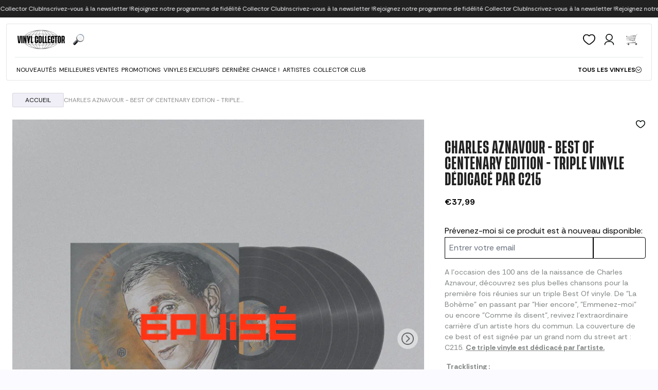

--- FILE ---
content_type: text/css
request_url: https://vinylcollector.store/cdn/shop/t/35/assets/styles.bundle.css?v=147041172951366944171765349998
body_size: 17263
content:
input::-moz-placeholder,textarea::-moz-placeholder{color:#6b7280;opacity:1}.visible{visibility:visible}.static{position:static}.\!relative{position:relative!important}.inset-x-0{left:0;right:0}.-left-16{left:-4rem}.-right-2{right:-.5rem}.-top-0{top:-0px}.-top-0\.5{top:-.125rem}.-top-2{top:-.5rem}.bottom-\[5\%\]{bottom:5%}.left-\[0\]{left:0}.left-\[17\%\]{left:17%}.right-5{right:1.25rem}.right-6{right:1.5rem}.right-\[17\%\]{right:17%}.top-1\/2{top:50%}.top-3{top:.75rem}.top-\[0\]{top:0}.top-\[calc\(1rem\+var\(--header-sticky-height\)\)\]{top:calc(1rem + var(--header-sticky-height))}.top-\[var\(--header-height\)\]{top:var(--header-height)}.-z-\[1\]{z-index:-1}.z-110{z-index:110}.z-120{z-index:120}.z-130{z-index:130}.z-140{z-index:140}.z-150{z-index:150}.z-20{z-index:20}.z-30{z-index:30}.z-40{z-index:40}.z-50{z-index:50}.z-60{z-index:60}.z-70{z-index:70}.z-80{z-index:80}.z-90{z-index:90}.z-\[1000000\]{z-index:1000000}.z-\[1000001\]{z-index:1000001}.z-\[1000002\]{z-index:1000002}.order-1{order:1}.order-first{order:-9999}.col-end-1{grid-column-end:1}.row-span-2{grid-row:span 2 / span 2}.row-span-3{grid-row:span 3 / span 3}.row-end-1{grid-row-end:1}.-m-sm-xs{margin:calc(var(--margin-sm-xs) * -1)}.-mx-lg-2xl{margin-left:calc(var(--margin-lg-2xl) * -1);margin-right:calc(var(--margin-lg-2xl) * -1)}.-mx-lg-2xs{margin-left:calc(var(--margin-lg-2xs) * -1);margin-right:calc(var(--margin-lg-2xs) * -1)}.-mx-lg-lg{margin-left:calc(var(--margin-lg-lg) * -1);margin-right:calc(var(--margin-lg-lg) * -1)}.-mx-lg-md{margin-left:calc(var(--margin-lg-md) * -1);margin-right:calc(var(--margin-lg-md) * -1)}.-mx-lg-sm{margin-left:calc(var(--margin-lg-sm) * -1);margin-right:calc(var(--margin-lg-sm) * -1)}.-mx-lg-xl{margin-left:calc(var(--margin-lg-xl) * -1);margin-right:calc(var(--margin-lg-xl) * -1)}.-mx-lg-xs{margin-left:calc(var(--margin-lg-xs) * -1);margin-right:calc(var(--margin-lg-xs) * -1)}.-mx-none{margin-left:-0rem;margin-right:-0rem}.-mx-sm-2xl{margin-left:calc(var(--margin-sm-2xl) * -1);margin-right:calc(var(--margin-sm-2xl) * -1)}.-mx-sm-2xs{margin-left:calc(var(--margin-sm-2xs) * -1);margin-right:calc(var(--margin-sm-2xs) * -1)}.-mx-sm-lg{margin-left:calc(var(--margin-sm-lg) * -1);margin-right:calc(var(--margin-sm-lg) * -1)}.-mx-sm-md{margin-left:calc(var(--margin-sm-md) * -1);margin-right:calc(var(--margin-sm-md) * -1)}.-mx-sm-sm{margin-left:calc(var(--margin-sm-sm) * -1);margin-right:calc(var(--margin-sm-sm) * -1)}.-mx-sm-xl{margin-left:calc(var(--margin-sm-xl) * -1);margin-right:calc(var(--margin-sm-xl) * -1)}.-mx-sm-xs{margin-left:calc(var(--margin-sm-xs) * -1);margin-right:calc(var(--margin-sm-xs) * -1)}.-my-container-2xl{margin-top:calc(var(--margin-container-2xl) * -1);margin-bottom:calc(var(--margin-container-2xl) * -1)}.-my-container-2xs{margin-top:calc(var(--margin-container-2xs) * -1);margin-bottom:calc(var(--margin-container-2xs) * -1)}.-my-container-lg{margin-top:calc(var(--margin-container-lg) * -1);margin-bottom:calc(var(--margin-container-lg) * -1)}.-my-container-md{margin-top:calc(var(--margin-container-md) * -1);margin-bottom:calc(var(--margin-container-md) * -1)}.-my-container-sm{margin-top:calc(var(--margin-container-sm) * -1);margin-bottom:calc(var(--margin-container-sm) * -1)}.-my-container-xl{margin-top:calc(var(--margin-container-xl) * -1);margin-bottom:calc(var(--margin-container-xl) * -1)}.-my-container-xs{margin-top:calc(var(--margin-container-xs) * -1);margin-bottom:calc(var(--margin-container-xs) * -1)}.-my-lg-2xl{margin-top:calc(var(--margin-lg-2xl) * -1);margin-bottom:calc(var(--margin-lg-2xl) * -1)}.-my-lg-2xs{margin-top:calc(var(--margin-lg-2xs) * -1);margin-bottom:calc(var(--margin-lg-2xs) * -1)}.-my-lg-lg{margin-top:calc(var(--margin-lg-lg) * -1);margin-bottom:calc(var(--margin-lg-lg) * -1)}.-my-lg-md{margin-top:calc(var(--margin-lg-md) * -1);margin-bottom:calc(var(--margin-lg-md) * -1)}.-my-lg-sm{margin-top:calc(var(--margin-lg-sm) * -1);margin-bottom:calc(var(--margin-lg-sm) * -1)}.-my-lg-xl{margin-top:calc(var(--margin-lg-xl) * -1);margin-bottom:calc(var(--margin-lg-xl) * -1)}.-my-lg-xs{margin-top:calc(var(--margin-lg-xs) * -1);margin-bottom:calc(var(--margin-lg-xs) * -1)}.-my-none{margin-top:-0rem;margin-bottom:-0rem}.mx-lg-2xl{margin-left:var(--margin-lg-2xl);margin-right:var(--margin-lg-2xl)}.mx-lg-2xs{margin-left:var(--margin-lg-2xs);margin-right:var(--margin-lg-2xs)}.mx-lg-lg{margin-left:var(--margin-lg-lg);margin-right:var(--margin-lg-lg)}.mx-lg-md{margin-left:var(--margin-lg-md);margin-right:var(--margin-lg-md)}.mx-lg-sm{margin-left:var(--margin-lg-sm);margin-right:var(--margin-lg-sm)}.mx-lg-xl{margin-left:var(--margin-lg-xl);margin-right:var(--margin-lg-xl)}.mx-lg-xs{margin-left:var(--margin-lg-xs);margin-right:var(--margin-lg-xs)}.mx-sm-2xl{margin-left:var(--margin-sm-2xl);margin-right:var(--margin-sm-2xl)}.mx-sm-2xs{margin-left:var(--margin-sm-2xs);margin-right:var(--margin-sm-2xs)}.mx-sm-lg{margin-left:var(--margin-sm-lg);margin-right:var(--margin-sm-lg)}.mx-sm-md{margin-left:var(--margin-sm-md);margin-right:var(--margin-sm-md)}.mx-sm-sm{margin-left:var(--margin-sm-sm);margin-right:var(--margin-sm-sm)}.mx-sm-xl{margin-left:var(--margin-sm-xl);margin-right:var(--margin-sm-xl)}.mx-sm-xs{margin-left:var(--margin-sm-xs);margin-right:var(--margin-sm-xs)}.my-auto{margin-top:auto;margin-bottom:auto}.my-container-2xl{margin-top:var(--margin-container-2xl);margin-bottom:var(--margin-container-2xl)}.my-container-2xs{margin-top:var(--margin-container-2xs);margin-bottom:var(--margin-container-2xs)}.my-container-lg{margin-top:var(--margin-container-lg);margin-bottom:var(--margin-container-lg)}.my-container-md{margin-top:var(--margin-container-md);margin-bottom:var(--margin-container-md)}.my-container-sm{margin-top:var(--margin-container-sm);margin-bottom:var(--margin-container-sm)}.my-container-xl{margin-top:var(--margin-container-xl);margin-bottom:var(--margin-container-xl)}.my-container-xs{margin-top:var(--margin-container-xs);margin-bottom:var(--margin-container-xs)}.my-lg-2xl{margin-top:var(--margin-lg-2xl);margin-bottom:var(--margin-lg-2xl)}.my-lg-2xs{margin-top:var(--margin-lg-2xs);margin-bottom:var(--margin-lg-2xs)}.my-lg-lg{margin-top:var(--margin-lg-lg);margin-bottom:var(--margin-lg-lg)}.my-lg-md{margin-top:var(--margin-lg-md);margin-bottom:var(--margin-lg-md)}.my-lg-sm{margin-top:var(--margin-lg-sm);margin-bottom:var(--margin-lg-sm)}.my-lg-xl{margin-top:var(--margin-lg-xl);margin-bottom:var(--margin-lg-xl)}.my-lg-xs{margin-top:var(--margin-lg-xs);margin-bottom:var(--margin-lg-xs)}.my-none{margin-top:0rem;margin-bottom:0rem}.my-sm-2xl{margin-top:var(--margin-sm-2xl);margin-bottom:var(--margin-sm-2xl)}.my-sm-2xs{margin-top:var(--margin-sm-2xs);margin-bottom:var(--margin-sm-2xs)}.my-sm-lg{margin-top:var(--margin-sm-lg);margin-bottom:var(--margin-sm-lg)}.my-sm-md{margin-top:var(--margin-sm-md);margin-bottom:var(--margin-sm-md)}.my-sm-sm{margin-top:var(--margin-sm-sm);margin-bottom:var(--margin-sm-sm)}.my-sm-xl{margin-top:var(--margin-sm-xl);margin-bottom:var(--margin-sm-xl)}.\!mt-0{margin-top:0!important}.-ml-\[0px\]{margin-left:-0px}.-ml-\[1px\]{margin-left:-1px}.-ml-\[2px\]{margin-left:-2px}.-ml-\[3px\]{margin-left:-3px}.-ml-\[4px\]{margin-left:-4px}.-ml-\[5px\]{margin-left:-5px}.-ml-\[6px\]{margin-left:-6px}.-mt-6{margin-top:-1.5rem}.-mt-\[0\.75rem\]{margin-top:-.75rem}.-mt-\[2px\]{margin-top:-2px}.-mt-\[3px\]{margin-top:-3px}.-mt-\[3rem\]{margin-top:-3rem}.mb-0{margin-bottom:0}.ml-2{margin-left:.5rem}.ml-3{margin-left:.75rem}.ml-auto{margin-left:auto}.ml-sm-sm{margin-left:var(--margin-sm-sm)}.mr-3{margin-right:.75rem}.mr-auto{margin-right:auto}.mr-container-2xl{margin-right:var(--margin-container-2xl)}.mr-container-2xs{margin-right:var(--margin-container-2xs)}.mr-container-lg{margin-right:var(--margin-container-lg)}.mr-container-md{margin-right:var(--margin-container-md)}.mr-container-sm{margin-right:var(--margin-container-sm)}.mr-container-xl{margin-right:var(--margin-container-xl)}.mr-container-xs{margin-right:var(--margin-container-xs)}.mr-lg-2xl{margin-right:var(--margin-lg-2xl)}.mr-lg-2xs{margin-right:var(--margin-lg-2xs)}.mr-lg-lg{margin-right:var(--margin-lg-lg)}.mr-lg-md{margin-right:var(--margin-lg-md)}.mr-lg-sm{margin-right:var(--margin-lg-sm)}.mr-lg-xl{margin-right:var(--margin-lg-xl)}.mr-lg-xs{margin-right:var(--margin-lg-xs)}.mr-none{margin-right:0rem}.mr-sm-2xl{margin-right:var(--margin-sm-2xl)}.mr-sm-2xs{margin-right:var(--margin-sm-2xs)}.mr-sm-lg{margin-right:var(--margin-sm-lg)}.mr-sm-md{margin-right:var(--margin-sm-md)}.mr-sm-sm{margin-right:var(--margin-sm-sm)}.mr-sm-xl{margin-right:var(--margin-sm-xl)}.mr-sm-xs{margin-right:var(--margin-sm-xs)}.mt-1{margin-top:.25rem}.mt-\[\.2em\]{margin-top:.2em}.mt-\[var\(--search-form-margin-top\)\]{margin-top:var(--search-form-margin-top)}.mt-container-2xl{margin-top:var(--margin-container-2xl)}.mt-container-2xs{margin-top:var(--margin-container-2xs)}.mt-container-lg{margin-top:var(--margin-container-lg)}.mt-container-md{margin-top:var(--margin-container-md)}.mt-container-sm{margin-top:var(--margin-container-sm)}.mt-container-xl{margin-top:var(--margin-container-xl)}.mt-container-xs{margin-top:var(--margin-container-xs)}.mt-lg-2xl{margin-top:var(--margin-lg-2xl)}.mt-lg-2xs{margin-top:var(--margin-lg-2xs)}.mt-lg-lg{margin-top:var(--margin-lg-lg)}.mt-lg-sm{margin-top:var(--margin-lg-sm)}.mt-lg-xl{margin-top:var(--margin-lg-xl)}.mt-lg-xs{margin-top:var(--margin-lg-xs)}.mt-none{margin-top:0rem}.mt-sm-2xl{margin-top:var(--margin-sm-2xl)}.mt-sm-2xs{margin-top:var(--margin-sm-2xs)}.mt-sm-lg{margin-top:var(--margin-sm-lg)}.mt-sm-md{margin-top:var(--margin-sm-md)}.mt-sm-sm{margin-top:var(--margin-sm-sm)}.mt-sm-xl{margin-top:var(--margin-sm-xl)}.mt-sm-xs{margin-top:var(--margin-sm-xs)}.box-content{box-sizing:content-box}.line-clamp-3{overflow:hidden;display:-webkit-box;-webkit-box-orient:vertical;-webkit-line-clamp:3}.inline-flex{display:inline-flex}.table{display:table}.aspect-square{aspect-ratio:1 / 1}.h-0\.5{height:.125rem}.h-1{height:.25rem}.h-2{height:.5rem}.h-2\.5{height:.625rem}.h-20{height:5rem}.h-3{height:.75rem}.h-3\.5{height:.875rem}.h-40{height:10rem}.h-60{height:15rem}.h-80{height:20rem}.h-\[200px\]{height:200px}.h-\[3ch\]{height:3ch}.h-\[44px\]{height:44px}.h-\[var\(--header-group-height-init\)\]{height:var(--header-group-height-init)}.h-screen{height:100vh}.max-h-0{max-height:0px}.max-h-4{max-height:1rem}.max-h-\[500px\]{max-height:500px}.max-h-\[75vh\]{max-height:75vh}.max-h-\[90\%\]{max-height:90%}.max-h-\[clamp\(2rem\,90vh\,calc\(100vh-3rem\)\)\]{max-height:max(2rem,min(90vh,calc(100vh - 3rem)))}.max-h-full{max-height:100%}.min-h-full{min-height:100%}.w-1\/3{width:33.333333%}.w-1\/4{width:25%}.w-1\/6{width:16.666667%}.w-11\/12{width:91.666667%}.w-2{width:.5rem}.w-2\.5{width:.625rem}.w-2\/5{width:40%}.w-3{width:.75rem}.w-3\.5{width:.875rem}.w-4\/5{width:80%}.w-4ch{width:4ch}.w-80{width:20rem}.w-8ch{width:8ch}.w-\[1\.35em\]{width:1.35em}.w-\[10rem\]{width:10rem}.w-\[1ch\]{width:1ch}.w-\[200px\]{width:200px}.w-\[20px\]{width:20px}.w-\[3ch\]{width:3ch}.w-\[44px\]{width:44px}.w-\[50px\]{width:50px}.w-\[83\%\]{width:83%}.w-fit{width:-moz-fit-content;width:fit-content}.w-max{width:-moz-max-content;width:max-content}.w-screen{width:100vw}.min-w-\[100px\]{min-width:100px}.min-w-\[10ch\]{min-width:10ch}.min-w-\[80vw\]{min-width:80vw}.max-w-2xs{max-width:24rem}.max-w-3xl{max-width:48rem}.max-w-\[10ch\]{max-width:10ch}.max-w-\[1400px\]{max-width:1400px}.max-w-\[200px\]{max-width:200px}.max-w-\[400px\]{max-width:400px}.max-w-\[4ch\]{max-width:4ch}.max-w-\[860px\]{max-width:860px}.max-w-\[90\%\]{max-width:90%}.max-w-\[90vw\]{max-width:90vw}.max-w-\[calc\(75px-6px\)\]{max-width:69px}.max-w-\[clamp\(2rem\,95vw\,calc\(100vw-3rem\)\)\]{max-width:max(2rem,min(95vw,calc(100vw - 3rem)))}.max-w-full{max-width:100%}.max-w-lg{max-width:75rem}.max-w-max{max-width:-moz-max-content;max-width:max-content}.max-w-md{max-width:61rem}.max-w-none{max-width:none}.max-w-sm{max-width:48rem}.max-w-xl{max-width:100rem}.max-w-xs{max-width:36rem}.flex-none{flex:none}.grow{flex-grow:1}.grow-0{flex-grow:0}.basis-1\/2{flex-basis:50%}.basis-2\/5{flex-basis:40%}.table-auto{table-layout:auto}.border-collapse{border-collapse:collapse}.border-separate{border-collapse:separate}.origin-center{transform-origin:center}.origin-top-left{transform-origin:top left}.-translate-x-full{--tw-translate-x: -100%;transform:translate(var(--tw-translate-x),var(--tw-translate-y)) rotate(var(--tw-rotate)) skew(var(--tw-skew-x)) skewY(var(--tw-skew-y)) scaleX(var(--tw-scale-x)) scaleY(var(--tw-scale-y))}.-translate-y-0{--tw-translate-y: -0px;transform:translate(var(--tw-translate-x),var(--tw-translate-y)) rotate(var(--tw-rotate)) skew(var(--tw-skew-x)) skewY(var(--tw-skew-y)) scaleX(var(--tw-scale-x)) scaleY(var(--tw-scale-y))}.-translate-y-0\.5{--tw-translate-y: -.125rem;transform:translate(var(--tw-translate-x),var(--tw-translate-y)) rotate(var(--tw-rotate)) skew(var(--tw-skew-x)) skewY(var(--tw-skew-y)) scaleX(var(--tw-scale-x)) scaleY(var(--tw-scale-y))}.-translate-y-1\/2{--tw-translate-y: -50%;transform:translate(var(--tw-translate-x),var(--tw-translate-y)) rotate(var(--tw-rotate)) skew(var(--tw-skew-x)) skewY(var(--tw-skew-y)) scaleX(var(--tw-scale-x)) scaleY(var(--tw-scale-y))}.-translate-y-2{--tw-translate-y: -.5rem;transform:translate(var(--tw-translate-x),var(--tw-translate-y)) rotate(var(--tw-rotate)) skew(var(--tw-skew-x)) skewY(var(--tw-skew-y)) scaleX(var(--tw-scale-x)) scaleY(var(--tw-scale-y))}.-translate-y-full{--tw-translate-y: -100%;transform:translate(var(--tw-translate-x),var(--tw-translate-y)) rotate(var(--tw-rotate)) skew(var(--tw-skew-x)) skewY(var(--tw-skew-y)) scaleX(var(--tw-scale-x)) scaleY(var(--tw-scale-y))}.translate-x-0{--tw-translate-x: 0px;transform:translate(var(--tw-translate-x),var(--tw-translate-y)) rotate(var(--tw-rotate)) skew(var(--tw-skew-x)) skewY(var(--tw-skew-y)) scaleX(var(--tw-scale-x)) scaleY(var(--tw-scale-y))}.translate-x-1\/2{--tw-translate-x: 50%;transform:translate(var(--tw-translate-x),var(--tw-translate-y)) rotate(var(--tw-rotate)) skew(var(--tw-skew-x)) skewY(var(--tw-skew-y)) scaleX(var(--tw-scale-x)) scaleY(var(--tw-scale-y))}.translate-x-\[-37\%\]{--tw-translate-x: -37%;transform:translate(var(--tw-translate-x),var(--tw-translate-y)) rotate(var(--tw-rotate)) skew(var(--tw-skew-x)) skewY(var(--tw-skew-y)) scaleX(var(--tw-scale-x)) scaleY(var(--tw-scale-y))}.translate-x-\[-60\%\]{--tw-translate-x: -60%;transform:translate(var(--tw-translate-x),var(--tw-translate-y)) rotate(var(--tw-rotate)) skew(var(--tw-skew-x)) skewY(var(--tw-skew-y)) scaleX(var(--tw-scale-x)) scaleY(var(--tw-scale-y))}.translate-x-full{--tw-translate-x: 100%;transform:translate(var(--tw-translate-x),var(--tw-translate-y)) rotate(var(--tw-rotate)) skew(var(--tw-skew-x)) skewY(var(--tw-skew-y)) scaleX(var(--tw-scale-x)) scaleY(var(--tw-scale-y))}.\!rotate-0{--tw-rotate: 0deg !important;transform:translate(var(--tw-translate-x),var(--tw-translate-y)) rotate(var(--tw-rotate)) skew(var(--tw-skew-x)) skewY(var(--tw-skew-y)) scaleX(var(--tw-scale-x)) scaleY(var(--tw-scale-y))!important}.\!rotate-180{--tw-rotate: 180deg !important;transform:translate(var(--tw-translate-x),var(--tw-translate-y)) rotate(var(--tw-rotate)) skew(var(--tw-skew-x)) skewY(var(--tw-skew-y)) scaleX(var(--tw-scale-x)) scaleY(var(--tw-scale-y))!important}.-rotate-90{--tw-rotate: -90deg;transform:translate(var(--tw-translate-x),var(--tw-translate-y)) rotate(var(--tw-rotate)) skew(var(--tw-skew-x)) skewY(var(--tw-skew-y)) scaleX(var(--tw-scale-x)) scaleY(var(--tw-scale-y))}.rotate-0{--tw-rotate: 0deg;transform:translate(var(--tw-translate-x),var(--tw-translate-y)) rotate(var(--tw-rotate)) skew(var(--tw-skew-x)) skewY(var(--tw-skew-y)) scaleX(var(--tw-scale-x)) scaleY(var(--tw-scale-y))}.rotate-180{--tw-rotate: 180deg;transform:translate(var(--tw-translate-x),var(--tw-translate-y)) rotate(var(--tw-rotate)) skew(var(--tw-skew-x)) skewY(var(--tw-skew-y)) scaleX(var(--tw-scale-x)) scaleY(var(--tw-scale-y))}.rotate-90{--tw-rotate: 90deg;transform:translate(var(--tw-translate-x),var(--tw-translate-y)) rotate(var(--tw-rotate)) skew(var(--tw-skew-x)) skewY(var(--tw-skew-y)) scaleX(var(--tw-scale-x)) scaleY(var(--tw-scale-y))}.rotate-\[-90deg\]{--tw-rotate: -90deg;transform:translate(var(--tw-translate-x),var(--tw-translate-y)) rotate(var(--tw-rotate)) skew(var(--tw-skew-x)) skewY(var(--tw-skew-y)) scaleX(var(--tw-scale-x)) scaleY(var(--tw-scale-y))}@keyframes spin{to{transform:rotate(360deg)}}.animate-spin{animation:spin 1s linear infinite}.\!cursor-not-allowed{cursor:not-allowed!important}.cursor-default{cursor:default}.cursor-not-allowed{cursor:not-allowed}.cursor-zoom-in{cursor:zoom-in}.appearance-none{-webkit-appearance:none;-moz-appearance:none;appearance:none}.grid-flow-row-dense{grid-auto-flow:row dense}.auto-rows-fr{grid-auto-rows:minmax(0,1fr)}.auto-rows-max{grid-auto-rows:max-content}.grid-cols-\[1fr_1fr\]{grid-template-columns:1fr 1fr}.grid-cols-\[1fr_4fr_19fr_8fr_4fr\]{grid-template-columns:1fr 4fr 19fr 8fr 4fr}.grid-cols-\[1fr_5fr\]{grid-template-columns:1fr 5fr}.grid-cols-\[1fr_max-content\]{grid-template-columns:1fr max-content}.grid-cols-\[20px\,4rem\,1fr\]{grid-template-columns:20px 4rem 1fr}.grid-cols-\[4rem_1fr\]{grid-template-columns:4rem 1fr}.grid-cols-\[repeat\(var\(--gridColsMobile\)\,1fr\)\]{grid-template-columns:repeat(var(--gridColsMobile),1fr)}.grid-cols-lg-after{grid-template-columns:1fr 40%}.grid-cols-lg-before{grid-template-columns:40% 1fr}.grid-cols-md-after{grid-template-columns:1fr 33%}.grid-cols-md-before{grid-template-columns:33% 1fr}.grid-cols-sm-after{grid-template-columns:1fr 25%}.grid-cols-sm-before{grid-template-columns:25% 1fr}.grid-cols-xl-after{grid-template-columns:1fr 50%}.grid-cols-xl-before{grid-template-columns:50% 1fr}.grid-rows-2{grid-template-rows:repeat(2,minmax(0,1fr))}.grid-rows-\[1fr_auto\]{grid-template-rows:1fr auto}.grid-rows-\[auto_1fr_auto\]{grid-template-rows:auto 1fr auto}.grid-rows-\[max-content_1fr_max-content\]{grid-template-rows:max-content 1fr max-content}.flex-row{flex-direction:row}.flex-row-reverse{flex-direction:row-reverse}.flex-col-reverse{flex-direction:column-reverse}.place-items-start{align-items:start;justify-items:start;place-items:start}.gap-1{gap:.25rem}.gap-2{gap:.5rem}.gap-2\.5{gap:.625rem}.gap-lg-2xl{gap:var(--gap-lg-2xl)}.gap-lg-2xs{gap:var(--gap-lg-2xs)}.gap-lg-lg{gap:var(--gap-lg-lg)}.gap-lg-md{gap:var(--gap-lg-md)}.gap-lg-sm{gap:var(--gap-lg-sm)}.gap-lg-xl{gap:var(--gap-lg-xl)}.gap-lg-xs{gap:var(--gap-lg-xs)}.gap-none{gap:0rem}.gap-sm-2xl{gap:var(--gap-sm-2xl)}.gap-sm-sm{gap:var(--gap-sm-sm)}.gap-sm-xl{gap:var(--gap-sm-xl)}.gap-x-\[1ch\]{-moz-column-gap:1ch;column-gap:1ch}.gap-y-1{row-gap:.25rem}.space-x-4>:not([hidden])~:not([hidden]){--tw-space-x-reverse: 0;margin-right:calc(1rem * var(--tw-space-x-reverse));margin-left:calc(1rem * (1 - var(--tw-space-x-reverse)));margin-left:calc(1rem * calc(1 - var(--tw-space-x-reverse)))}.space-y-1>:not([hidden])~:not([hidden]){--tw-space-y-reverse: 0;margin-top:calc(.25rem * (1 - var(--tw-space-y-reverse)));margin-top:calc(.25rem * calc(1 - var(--tw-space-y-reverse)));margin-bottom:calc(.25rem * var(--tw-space-y-reverse))}.space-y-2>:not([hidden])~:not([hidden]){--tw-space-y-reverse: 0;margin-top:calc(.5rem * (1 - var(--tw-space-y-reverse)));margin-top:calc(.5rem * calc(1 - var(--tw-space-y-reverse)));margin-bottom:calc(.5rem * var(--tw-space-y-reverse))}.space-y-3>:not([hidden])~:not([hidden]){--tw-space-y-reverse: 0;margin-top:calc(.75rem * (1 - var(--tw-space-y-reverse)));margin-top:calc(.75rem * calc(1 - var(--tw-space-y-reverse)));margin-bottom:calc(.75rem * var(--tw-space-y-reverse))}.space-y-4>:not([hidden])~:not([hidden]){--tw-space-y-reverse: 0;margin-top:calc(1rem * (1 - var(--tw-space-y-reverse)));margin-top:calc(1rem * calc(1 - var(--tw-space-y-reverse)));margin-bottom:calc(1rem * var(--tw-space-y-reverse))}.space-y-6>:not([hidden])~:not([hidden]){--tw-space-y-reverse: 0;margin-top:calc(1.5rem * (1 - var(--tw-space-y-reverse)));margin-top:calc(1.5rem * calc(1 - var(--tw-space-y-reverse)));margin-bottom:calc(1.5rem * var(--tw-space-y-reverse))}.space-y-8>:not([hidden])~:not([hidden]){--tw-space-y-reverse: 0;margin-top:calc(2rem * (1 - var(--tw-space-y-reverse)));margin-top:calc(2rem * calc(1 - var(--tw-space-y-reverse)));margin-bottom:calc(2rem * var(--tw-space-y-reverse))}.overflow-scroll{overflow:scroll}.overflow-x-auto{overflow-x:auto}.overflow-y-auto{overflow-y:auto}.overflow-y-scroll{overflow-y:scroll}.overscroll-contain{overscroll-behavior:contain}.overscroll-none{overscroll-behavior:none}.overscroll-x-contain{overscroll-behavior-x:contain}.rounded-\[2px\]{border-radius:2px}.rounded-\[4px\]{border-radius:4px}.rounded-button{border-radius:var(--button-all-border-radius)}.rounded-default-radius{border-radius:var(--border-default-radius)}.rounded-b-\[0\.375rem\]{border-bottom-right-radius:.375rem;border-bottom-left-radius:.375rem}.rounded-l-none{border-top-left-radius:0;border-bottom-left-radius:0}.rounded-r-none{border-top-right-radius:0;border-bottom-right-radius:0}.rounded-t-\[0\]{border-top-left-radius:0;border-top-right-radius:0}.border-0{border-width:0px}.border-4{border-width:4px}.border-button{border-width:var(--border-button-width)}.border-y-0{border-top-width:0px;border-bottom-width:0px}.border-b-0{border-bottom-width:0px}.border-l{border-left-width:1px}.border-l-0{border-left-width:0px}.border-l-none{border-left-width:0}.border-r{border-right-width:1px}.border-r-0{border-right-width:0px}.border-r-default-width{border-right-width:var(--border-default-width)}.border-r-default-width-narrow{border-right-width:var(--border-default-width-narrow)}.border-r-default-width-wide{border-right-width:var(--border-default-width-wide)}.border-r-none{border-right-width:0}.border-t{border-top-width:1px}.border-solid{border-style:solid}.border-none{border-style:none}.border-transparent{border-color:transparent}.bg-black\/30{background-color:#0000004d}.bg-cover{background-size:cover}.bg-center{background-position:center}.bg-no-repeat{background-repeat:no-repeat}.object-bottom{-o-object-position:bottom;object-position:bottom}.object-top{-o-object-position:top;object-position:top}.p-0{padding:0}.p-4{padding:1rem}.p-\[3px\]{padding:3px}.p-container-2xl{padding:var(--padding-container-2xl)}.p-container-2xs{padding:var(--padding-container-2xs)}.p-container-lg{padding:var(--padding-container-lg)}.p-container-md{padding:var(--padding-container-md)}.p-container-sm{padding:var(--padding-container-sm)}.p-container-xl{padding:var(--padding-container-xl)}.p-container-xs{padding:var(--padding-container-xs)}.p-lg-2xl{padding:var(--padding-lg-2xl)}.p-lg-2xs{padding:var(--padding-lg-2xs)}.p-lg-lg{padding:var(--padding-lg-lg)}.p-lg-md{padding:var(--padding-lg-md)}.p-lg-sm{padding:var(--padding-lg-sm)}.p-lg-xl{padding:var(--padding-lg-xl)}.p-lg-xs{padding:var(--padding-lg-xs)}.p-none{padding:0rem}.p-sm-2xl{padding:var(--padding-sm-2xl)}.p-sm-2xs{padding:var(--padding-sm-2xs)}.p-sm-lg{padding:var(--padding-sm-lg)}.p-sm-md{padding:var(--padding-sm-md)}.p-sm-xl{padding:var(--padding-sm-xl)}.p-sm-xs{padding:var(--padding-sm-xs)}.px-5{padding-left:1.25rem;padding-right:1.25rem}.px-\[0\.5ch\]{padding-left:.5ch;padding-right:.5ch}.py-3{padding-top:.75rem;padding-bottom:.75rem}.\!pb-container-2xl{padding-bottom:var(--padding-container-2xl)!important}.pb-0{padding-bottom:0}.pb-\[var\(--ratio\,100\%\)\]{padding-bottom:100%;padding-bottom:var(--ratio,100%)}.pl-lg-2xl{padding-left:var(--padding-lg-2xl)}.pl-lg-2xs{padding-left:var(--padding-lg-2xs)}.pl-lg-lg{padding-left:var(--padding-lg-lg)}.pl-lg-md{padding-left:var(--padding-lg-md)}.pl-lg-sm{padding-left:var(--padding-lg-sm)}.pl-lg-xl{padding-left:var(--padding-lg-xl)}.pl-lg-xs{padding-left:var(--padding-lg-xs)}.pl-none{padding-left:0rem}.pl-sm-2xl{padding-left:var(--padding-sm-2xl)}.pl-sm-2xs{padding-left:var(--padding-sm-2xs)}.pl-sm-lg{padding-left:var(--padding-sm-lg)}.pl-sm-md{padding-left:var(--padding-sm-md)}.pl-sm-sm{padding-left:var(--padding-sm-sm)}.pl-sm-xl{padding-left:var(--padding-sm-xl)}.pl-sm-xs{padding-left:var(--padding-sm-xs)}.pl-xs-2xl{padding-left:var(--padding-xs-2xl)}.pl-xs-2xs{padding-left:var(--padding-xs-2xs)}.pl-xs-lg{padding-left:var(--padding-xs-lg)}.pl-xs-md{padding-left:var(--padding-xs-md)}.pl-xs-sm{padding-left:var(--padding-xs-sm)}.pl-xs-xl{padding-left:var(--padding-xs-xl)}.pl-xs-xs{padding-left:var(--padding-xs-xs)}.pr-form-select{padding-right:var(--select-pad-r)}.pr-lg-2xl{padding-right:var(--padding-lg-2xl)}.pr-lg-2xs{padding-right:var(--padding-lg-2xs)}.pr-lg-lg{padding-right:var(--padding-lg-lg)}.pr-lg-md{padding-right:var(--padding-lg-md)}.pr-lg-sm{padding-right:var(--padding-lg-sm)}.pr-lg-xl{padding-right:var(--padding-lg-xl)}.pr-lg-xs{padding-right:var(--padding-lg-xs)}.pr-none{padding-right:0rem}.pr-sm-2xl{padding-right:var(--padding-sm-2xl)}.pr-sm-2xs{padding-right:var(--padding-sm-2xs)}.pr-sm-lg{padding-right:var(--padding-sm-lg)}.pr-sm-md{padding-right:var(--padding-sm-md)}.pr-sm-sm{padding-right:var(--padding-sm-sm)}.pr-sm-xl{padding-right:var(--padding-sm-xl)}.pr-sm-xs{padding-right:var(--padding-sm-xs)}.pr-xs-2xl{padding-right:var(--padding-xs-2xl)}.pr-xs-2xs{padding-right:var(--padding-xs-2xs)}.pr-xs-lg{padding-right:var(--padding-xs-lg)}.pr-xs-md{padding-right:var(--padding-xs-md)}.pr-xs-sm{padding-right:var(--padding-xs-sm)}.pr-xs-xl{padding-right:var(--padding-xs-xl)}.pr-xs-xs{padding-right:var(--padding-xs-xs)}.pt-\[100\%\]{padding-top:100%}.pt-\[125\.25\%\]{padding-top:125.25%}.pt-xs-sm{padding-top:var(--padding-xs-sm)}.align-top{vertical-align:top}.text-3xl{font-size:1.875rem;line-height:2.25rem}.text-base{font-size:1rem;line-height:1.5rem}.text-sm{font-size:.875rem;line-height:1.25rem}.font-bold{font-weight:700}.font-semibold{font-weight:600}.uppercase{text-transform:uppercase}.lowercase{text-transform:lowercase}.italic{font-style:italic}.not-italic{font-style:normal}.leading-\[1rem\]{line-height:1rem}.leading-loose{line-height:2}.text-gray-700{--tw-text-opacity: 1;color:rgba(55,65,81,var(--tw-text-opacity))}.text-white{--tw-text-opacity: 1;color:rgba(255,255,255,var(--tw-text-opacity))}.line-through{text-decoration-line:line-through}.underline-offset-\[6px\]{text-underline-offset:6px}.placeholder-gray-300::-moz-placeholder{--tw-placeholder-opacity: 1;color:rgba(209,213,219,var(--tw-placeholder-opacity))}.placeholder-gray-300::placeholder{--tw-placeholder-opacity: 1;color:rgba(209,213,219,var(--tw-placeholder-opacity))}.placeholder-transparent::-moz-placeholder{color:transparent}.placeholder-transparent::placeholder{color:transparent}.opacity-10{opacity:.1}.opacity-100{opacity:1}.opacity-20{opacity:.2}.opacity-30{opacity:.3}.opacity-40{opacity:.4}.opacity-60{opacity:.6}.opacity-70{opacity:.7}.opacity-80{opacity:.8}.opacity-90{opacity:.9}.mix-blend-difference{mix-blend-mode:difference}.\!shadow-md{--tw-shadow: 0 4px 6px -1px rgba(0, 0, 0, .1), 0 2px 4px -2px rgba(0, 0, 0, .1) !important;--tw-shadow-colored: 0 4px 6px -1px var(--tw-shadow-color), 0 2px 4px -2px var(--tw-shadow-color) !important;box-shadow:0 0 #0000,0 0 #0000,var(--tw-shadow)!important;box-shadow:var(--tw-ring-offset-shadow, 0 0 rgba(0,0,0,0)),var(--tw-ring-shadow, 0 0 rgba(0,0,0,0)),var(--tw-shadow)!important}.shadow-lg{--tw-shadow: 0 10px 15px -3px rgba(0, 0, 0, .1), 0 4px 6px -4px rgba(0, 0, 0, .1);--tw-shadow-colored: 0 10px 15px -3px var(--tw-shadow-color), 0 4px 6px -4px var(--tw-shadow-color);box-shadow:0 0 #0000,0 0 #0000,var(--tw-shadow);box-shadow:var(--tw-ring-offset-shadow, 0 0 rgba(0,0,0,0)),var(--tw-ring-shadow, 0 0 rgba(0,0,0,0)),var(--tw-shadow)}.shadow-md{--tw-shadow: 0 4px 6px -1px rgba(0, 0, 0, .1), 0 2px 4px -2px rgba(0, 0, 0, .1);--tw-shadow-colored: 0 4px 6px -1px var(--tw-shadow-color), 0 2px 4px -2px var(--tw-shadow-color);box-shadow:0 0 #0000,0 0 #0000,var(--tw-shadow);box-shadow:var(--tw-ring-offset-shadow, 0 0 rgba(0,0,0,0)),var(--tw-ring-shadow, 0 0 rgba(0,0,0,0)),var(--tw-shadow)}.shadow-none{--tw-shadow: 0 0 rgba(0,0,0,0);--tw-shadow-colored: 0 0 rgba(0,0,0,0);box-shadow:0 0 #0000,0 0 #0000,var(--tw-shadow);box-shadow:var(--tw-ring-offset-shadow, 0 0 rgba(0,0,0,0)),var(--tw-ring-shadow, 0 0 rgba(0,0,0,0)),var(--tw-shadow)}.shadow-sm{--tw-shadow: 0 1px 2px 0 rgba(0, 0, 0, .05);--tw-shadow-colored: 0 1px 2px 0 var(--tw-shadow-color);box-shadow:0 0 #0000,0 0 #0000,var(--tw-shadow);box-shadow:var(--tw-ring-offset-shadow, 0 0 rgba(0,0,0,0)),var(--tw-ring-shadow, 0 0 rgba(0,0,0,0)),var(--tw-shadow)}.shadow-black\/50{--tw-shadow-color: rgba(0, 0, 0, .5);--tw-shadow: var(--tw-shadow-colored)}.outline{outline-style:solid}.ring{--tw-ring-offset-shadow: var(--tw-ring-inset) 0 0 0 var(--tw-ring-offset-width) var(--tw-ring-offset-color);--tw-ring-shadow: var(--tw-ring-inset) 0 0 0 calc(3px + var(--tw-ring-offset-width)) var(--tw-ring-color);box-shadow:var(--tw-ring-offset-shadow),var(--tw-ring-shadow),0 0 #0000;box-shadow:var(--tw-ring-offset-shadow),var(--tw-ring-shadow),var(--tw-shadow, 0 0 rgba(0,0,0,0))}.ring-offset-2{--tw-ring-offset-width: 2px}.blur{--tw-blur: blur(8px);filter:var(--tw-blur) var(--tw-brightness) var(--tw-contrast) var(--tw-grayscale) var(--tw-hue-rotate) var(--tw-invert) var(--tw-saturate) var(--tw-sepia) var(--tw-drop-shadow)}.filter{filter:var(--tw-blur) var(--tw-brightness) var(--tw-contrast) var(--tw-grayscale) var(--tw-hue-rotate) var(--tw-invert) var(--tw-saturate) var(--tw-sepia) var(--tw-drop-shadow)}.backdrop-filter{-webkit-backdrop-filter:var(--tw-backdrop-blur) var(--tw-backdrop-brightness) var(--tw-backdrop-contrast) var(--tw-backdrop-grayscale) var(--tw-backdrop-hue-rotate) var(--tw-backdrop-invert) var(--tw-backdrop-opacity) var(--tw-backdrop-saturate) var(--tw-backdrop-sepia);backdrop-filter:var(--tw-backdrop-blur) var(--tw-backdrop-brightness) var(--tw-backdrop-contrast) var(--tw-backdrop-grayscale) var(--tw-backdrop-hue-rotate) var(--tw-backdrop-invert) var(--tw-backdrop-opacity) var(--tw-backdrop-saturate) var(--tw-backdrop-sepia)}.transition-\[max-height\]{transition-property:max-height;transition-timing-function:cubic-bezier(.4,0,.2,1);transition-duration:.15s}.transition-\[opacity\]{transition-property:opacity;transition-timing-function:cubic-bezier(.4,0,.2,1);transition-duration:.15s}.transition-\[top\]{transition-property:top;transition-timing-function:cubic-bezier(.4,0,.2,1);transition-duration:.15s}.duration-300{transition-duration:.3s}.ease-linear{transition-timing-function:linear}.ease-out{transition-timing-function:cubic-bezier(0,0,.2,1)}.\[border-spacing\:0px\]{border-spacing:0px}body{--header-group-position: static;--header-group-header-position: static;--header-group-position-md: static;--header-group-header-position-md: static}.cart-item-controls input[type=number][name=quantity]{-webkit-text-fill-color:var(--color-text)}select{background-image:none}table{max-width:100%}progress{display:block;width:100%;background-color:var(--progress-bg-color);height:var(--progress-height);border-radius:var(--border-default-radius)}.hover\:c-bg-black:hover{--color-bg: var(--color-black)}.hover\:c-bg-white:hover{--color-bg: var(--color-white)}.hover\:c-bg-transparent:hover{--color-bg: var(--color-transparent)}.hover\:c-text-black:hover{--color-text: var(--color-black)}.hover\:c-text-white:hover{--color-text: var(--color-white)}.hover\:c-text-transparent:hover{--color-text: var(--color-transparent)}.hover\:c-border-black:hover{--color-border: var(--color-black)}.hover\:c-border-white:hover{--color-border: var(--color-white)}.hover\:c-border-transparent:hover{--color-border: var(--color-transparent)}.hover\:c-bg-gray-50:hover{--color-bg: var(--color-gray-50)}.hover\:c-bg-gray-100:hover{--color-bg: var(--color-gray-100)}.hover\:c-bg-gray-200:hover{--color-bg: var(--color-gray-200)}.hover\:c-bg-gray-300:hover{--color-bg: var(--color-gray-300)}.hover\:c-bg-gray-400:hover{--color-bg: var(--color-gray-400)}.hover\:c-bg-gray-500:hover{--color-bg: var(--color-gray-500)}.hover\:c-bg-gray-600:hover{--color-bg: var(--color-gray-600)}.hover\:c-bg-gray-700:hover{--color-bg: var(--color-gray-700)}.hover\:c-bg-gray-800:hover{--color-bg: var(--color-gray-800)}.hover\:c-bg-gray-900:hover{--color-bg: var(--color-gray-900)}.hover\:c-text-gray-50:hover{--color-text: var(--color-gray-50)}.hover\:c-text-gray-100:hover{--color-text: var(--color-gray-100)}.hover\:c-text-gray-200:hover{--color-text: var(--color-gray-200)}.hover\:c-text-gray-300:hover{--color-text: var(--color-gray-300)}.hover\:c-text-gray-400:hover{--color-text: var(--color-gray-400)}.hover\:c-text-gray-500:hover{--color-text: var(--color-gray-500)}.hover\:c-text-gray-600:hover{--color-text: var(--color-gray-600)}.hover\:c-text-gray-700:hover{--color-text: var(--color-gray-700)}.hover\:c-text-gray-800:hover{--color-text: var(--color-gray-800)}.hover\:c-text-gray-900:hover{--color-text: var(--color-gray-900)}.hover\:c-border-gray-50:hover{--color-border: var(--color-gray-50)}.hover\:c-border-gray-100:hover{--color-border: var(--color-gray-100)}.hover\:c-border-gray-200:hover{--color-border: var(--color-gray-200)}.hover\:c-border-gray-300:hover{--color-border: var(--color-gray-300)}.hover\:c-border-gray-400:hover{--color-border: var(--color-gray-400)}.hover\:c-border-gray-500:hover{--color-border: var(--color-gray-500)}.hover\:c-border-gray-600:hover{--color-border: var(--color-gray-600)}.hover\:c-border-gray-700:hover{--color-border: var(--color-gray-700)}.hover\:c-border-gray-800:hover{--color-border: var(--color-gray-800)}.hover\:c-border-gray-900:hover{--color-border: var(--color-gray-900)}.hover\:c-bg-primary-light:hover{--color-bg: var(--color-primary-light)}.hover\:c-bg-primary:hover{--color-bg: var(--color-primary)}.hover\:c-bg-primary-gradient:hover{--color-bg: var(--color-primary-gradient)}.hover\:c-bg-primary-dark:hover{--color-bg: var(--color-primary-dark)}.hover\:c-bg-primary-variant-light:hover{--color-bg: var(--color-primary-variant-light)}.hover\:c-bg-primary-variant:hover{--color-bg: var(--color-primary-variant)}.hover\:c-bg-primary-variant-dark:hover{--color-bg: var(--color-primary-variant-dark)}.hover\:c-bg-primary-on:hover{--color-bg: var(--color-primary-on)}.hover\:c-bg-primary-10:hover{--color-bg: var(--color-primary-10)}.hover\:c-bg-primary-20:hover{--color-bg: var(--color-primary-20)}.hover\:c-bg-primary-30:hover{--color-bg: var(--color-primary-30)}.hover\:c-bg-primary-40:hover{--color-bg: var(--color-primary-40)}.hover\:c-bg-primary-50:hover{--color-bg: var(--color-primary-50)}.hover\:c-bg-primary-60:hover{--color-bg: var(--color-primary-60)}.hover\:c-bg-primary-70:hover{--color-bg: var(--color-primary-70)}.hover\:c-bg-primary-80:hover{--color-bg: var(--color-primary-80)}.hover\:c-bg-primary-90:hover{--color-bg: var(--color-primary-90)}.hover\:c-bg-primary-variant-10:hover{--color-bg: var(--color-primary-variant-10)}.hover\:c-bg-primary-variant-20:hover{--color-bg: var(--color-primary-variant-20)}.hover\:c-bg-primary-variant-30:hover{--color-bg: var(--color-primary-variant-30)}.hover\:c-bg-primary-variant-40:hover{--color-bg: var(--color-primary-variant-40)}.hover\:c-bg-primary-variant-50:hover{--color-bg: var(--color-primary-variant-50)}.hover\:c-bg-primary-variant-60:hover{--color-bg: var(--color-primary-variant-60)}.hover\:c-bg-primary-variant-70:hover{--color-bg: var(--color-primary-variant-70)}.hover\:c-bg-primary-variant-80:hover{--color-bg: var(--color-primary-variant-80)}.hover\:c-bg-primary-variant-90:hover{--color-bg: var(--color-primary-variant-90)}.hover\:c-text-primary-light:hover{--color-text: var(--color-primary-light)}.hover\:c-text-primary:hover{--color-text: var(--color-primary)}.hover\:c-text-primary-dark:hover{--color-text: var(--color-primary-dark)}.hover\:c-text-primary-variant-light:hover{--color-text: var(--color-primary-variant-light)}.hover\:c-text-primary-variant:hover{--color-text: var(--color-primary-variant)}.hover\:c-text-primary-variant-dark:hover{--color-text: var(--color-primary-variant-dark)}.hover\:c-text-primary-on:hover{--color-text: var(--color-primary-on)}.hover\:c-text-primary-10:hover{--color-text: var(--color-primary-10)}.hover\:c-text-primary-20:hover{--color-text: var(--color-primary-20)}.hover\:c-text-primary-30:hover{--color-text: var(--color-primary-30)}.hover\:c-text-primary-40:hover{--color-text: var(--color-primary-40)}.hover\:c-text-primary-50:hover{--color-text: var(--color-primary-50)}.hover\:c-text-primary-60:hover{--color-text: var(--color-primary-60)}.hover\:c-text-primary-70:hover{--color-text: var(--color-primary-70)}.hover\:c-text-primary-80:hover{--color-text: var(--color-primary-80)}.hover\:c-text-primary-90:hover{--color-text: var(--color-primary-90)}.hover\:c-text-primary-variant-10:hover{--color-text: var(--color-primary-variant-10)}.hover\:c-text-primary-variant-20:hover{--color-text: var(--color-primary-variant-20)}.hover\:c-text-primary-variant-30:hover{--color-text: var(--color-primary-variant-30)}.hover\:c-text-primary-variant-40:hover{--color-text: var(--color-primary-variant-40)}.hover\:c-text-primary-variant-50:hover{--color-text: var(--color-primary-variant-50)}.hover\:c-text-primary-variant-60:hover{--color-text: var(--color-primary-variant-60)}.hover\:c-text-primary-variant-70:hover{--color-text: var(--color-primary-variant-70)}.hover\:c-text-primary-variant-80:hover{--color-text: var(--color-primary-variant-80)}.hover\:c-text-primary-variant-90:hover{--color-text: var(--color-primary-variant-90)}.hover\:c-border-primary-light:hover{--color-border: var(--color-primary-light)}.hover\:c-border-primary:hover{--color-border: var(--color-primary)}.hover\:c-border-primary-dark:hover{--color-border: var(--color-primary-dark)}.hover\:c-border-primary-variant-light:hover{--color-border: var(--color-primary-variant-light)}.hover\:c-border-primary-variant:hover{--color-border: var(--color-primary-variant)}.hover\:c-border-primary-variant-dark:hover{--color-border: var(--color-primary-variant-dark)}.hover\:c-border-primary-on:hover{--color-border: var(--color-primary-on)}.hover\:c-border-primary-10:hover{--color-border: var(--color-primary-10)}.hover\:c-border-primary-20:hover{--color-border: var(--color-primary-20)}.hover\:c-border-primary-30:hover{--color-border: var(--color-primary-30)}.hover\:c-border-primary-40:hover{--color-border: var(--color-primary-40)}.hover\:c-border-primary-50:hover{--color-border: var(--color-primary-50)}.hover\:c-border-primary-60:hover{--color-border: var(--color-primary-60)}.hover\:c-border-primary-70:hover{--color-border: var(--color-primary-70)}.hover\:c-border-primary-80:hover{--color-border: var(--color-primary-80)}.hover\:c-border-primary-90:hover{--color-border: var(--color-primary-90)}.hover\:c-border-primary-variant-10:hover{--color-border: var(--color-primary-variant-10)}.hover\:c-border-primary-variant-20:hover{--color-border: var(--color-primary-variant-20)}.hover\:c-border-primary-variant-30:hover{--color-border: var(--color-primary-variant-30)}.hover\:c-border-primary-variant-40:hover{--color-border: var(--color-primary-variant-40)}.hover\:c-border-primary-variant-50:hover{--color-border: var(--color-primary-variant-50)}.hover\:c-border-primary-variant-60:hover{--color-border: var(--color-primary-variant-60)}.hover\:c-border-primary-variant-70:hover{--color-border: var(--color-primary-variant-70)}.hover\:c-border-primary-variant-80:hover{--color-border: var(--color-primary-variant-80)}.hover\:c-border-primary-variant-90:hover{--color-border: var(--color-primary-variant-90)}.hover\:c-bg-secondary-light:hover{--color-bg: var(--color-secondary-light)}.hover\:c-bg-secondary:hover{--color-bg: var(--color-secondary)}.hover\:c-bg-secondary-gradient:hover{--color-bg: var(--color-secondary-gradient)}.hover\:c-bg-secondary-dark:hover{--color-bg: var(--color-secondary-dark)}.hover\:c-bg-secondary-variant-light:hover{--color-bg: var(--color-secondary-variant-light)}.hover\:c-bg-secondary-variant:hover{--color-bg: var(--color-secondary-variant)}.hover\:c-bg-secondary-variant-dark:hover{--color-bg: var(--color-secondary-variant-dark)}.hover\:c-bg-secondary-on:hover{--color-bg: var(--color-secondary-on)}.hover\:c-bg-secondary-10:hover{--color-bg: var(--color-secondary-10)}.hover\:c-bg-secondary-20:hover{--color-bg: var(--color-secondary-20)}.hover\:c-bg-secondary-30:hover{--color-bg: var(--color-secondary-30)}.hover\:c-bg-secondary-40:hover{--color-bg: var(--color-secondary-40)}.hover\:c-bg-secondary-50:hover{--color-bg: var(--color-secondary-50)}.hover\:c-bg-secondary-60:hover{--color-bg: var(--color-secondary-60)}.hover\:c-bg-secondary-70:hover{--color-bg: var(--color-secondary-70)}.hover\:c-bg-secondary-80:hover{--color-bg: var(--color-secondary-80)}.hover\:c-bg-secondary-90:hover{--color-bg: var(--color-secondary-90)}.hover\:c-bg-secondary-variant-10:hover{--color-bg: var(--color-secondary-variant-10)}.hover\:c-bg-secondary-variant-20:hover{--color-bg: var(--color-secondary-variant-20)}.hover\:c-bg-secondary-variant-30:hover{--color-bg: var(--color-secondary-variant-30)}.hover\:c-bg-secondary-variant-40:hover{--color-bg: var(--color-secondary-variant-40)}.hover\:c-bg-secondary-variant-50:hover{--color-bg: var(--color-secondary-variant-50)}.hover\:c-bg-secondary-variant-60:hover{--color-bg: var(--color-secondary-variant-60)}.hover\:c-bg-secondary-variant-70:hover{--color-bg: var(--color-secondary-variant-70)}.hover\:c-bg-secondary-variant-80:hover{--color-bg: var(--color-secondary-variant-80)}.hover\:c-bg-secondary-variant-90:hover{--color-bg: var(--color-secondary-variant-90)}.hover\:c-text-secondary-light:hover{--color-text: var(--color-secondary-light)}.hover\:c-text-secondary:hover{--color-text: var(--color-secondary)}.hover\:c-text-secondary-dark:hover{--color-text: var(--color-secondary-dark)}.hover\:c-text-secondary-variant-light:hover{--color-text: var(--color-secondary-variant-light)}.hover\:c-text-secondary-variant:hover{--color-text: var(--color-secondary-variant)}.hover\:c-text-secondary-variant-dark:hover{--color-text: var(--color-secondary-variant-dark)}.hover\:c-text-secondary-on:hover{--color-text: var(--color-secondary-on)}.hover\:c-text-secondary-10:hover{--color-text: var(--color-secondary-10)}.hover\:c-text-secondary-20:hover{--color-text: var(--color-secondary-20)}.hover\:c-text-secondary-30:hover{--color-text: var(--color-secondary-30)}.hover\:c-text-secondary-40:hover{--color-text: var(--color-secondary-40)}.hover\:c-text-secondary-50:hover{--color-text: var(--color-secondary-50)}.hover\:c-text-secondary-60:hover{--color-text: var(--color-secondary-60)}.hover\:c-text-secondary-70:hover{--color-text: var(--color-secondary-70)}.hover\:c-text-secondary-80:hover{--color-text: var(--color-secondary-80)}.hover\:c-text-secondary-90:hover{--color-text: var(--color-secondary-90)}.hover\:c-text-secondary-variant-10:hover{--color-text: var(--color-secondary-variant-10)}.hover\:c-text-secondary-variant-20:hover{--color-text: var(--color-secondary-variant-20)}.hover\:c-text-secondary-variant-30:hover{--color-text: var(--color-secondary-variant-30)}.hover\:c-text-secondary-variant-40:hover{--color-text: var(--color-secondary-variant-40)}.hover\:c-text-secondary-variant-50:hover{--color-text: var(--color-secondary-variant-50)}.hover\:c-text-secondary-variant-60:hover{--color-text: var(--color-secondary-variant-60)}.hover\:c-text-secondary-variant-70:hover{--color-text: var(--color-secondary-variant-70)}.hover\:c-text-secondary-variant-80:hover{--color-text: var(--color-secondary-variant-80)}.hover\:c-text-secondary-variant-90:hover{--color-text: var(--color-secondary-variant-90)}.hover\:c-border-secondary-light:hover{--color-border: var(--color-secondary-light)}.hover\:c-border-secondary:hover{--color-border: var(--color-secondary)}.hover\:c-border-secondary-dark:hover{--color-border: var(--color-secondary-dark)}.hover\:c-border-secondary-variant-light:hover{--color-border: var(--color-secondary-variant-light)}.hover\:c-border-secondary-variant:hover{--color-border: var(--color-secondary-variant)}.hover\:c-border-secondary-variant-dark:hover{--color-border: var(--color-secondary-variant-dark)}.hover\:c-border-secondary-on:hover{--color-border: var(--color-secondary-on)}.hover\:c-border-secondary-10:hover{--color-border: var(--color-secondary-10)}.hover\:c-border-secondary-20:hover{--color-border: var(--color-secondary-20)}.hover\:c-border-secondary-30:hover{--color-border: var(--color-secondary-30)}.hover\:c-border-secondary-40:hover{--color-border: var(--color-secondary-40)}.hover\:c-border-secondary-50:hover{--color-border: var(--color-secondary-50)}.hover\:c-border-secondary-60:hover{--color-border: var(--color-secondary-60)}.hover\:c-border-secondary-70:hover{--color-border: var(--color-secondary-70)}.hover\:c-border-secondary-80:hover{--color-border: var(--color-secondary-80)}.hover\:c-border-secondary-90:hover{--color-border: var(--color-secondary-90)}.hover\:c-border-secondary-variant-10:hover{--color-border: var(--color-secondary-variant-10)}.hover\:c-border-secondary-variant-20:hover{--color-border: var(--color-secondary-variant-20)}.hover\:c-border-secondary-variant-30:hover{--color-border: var(--color-secondary-variant-30)}.hover\:c-border-secondary-variant-40:hover{--color-border: var(--color-secondary-variant-40)}.hover\:c-border-secondary-variant-50:hover{--color-border: var(--color-secondary-variant-50)}.hover\:c-border-secondary-variant-60:hover{--color-border: var(--color-secondary-variant-60)}.hover\:c-border-secondary-variant-70:hover{--color-border: var(--color-secondary-variant-70)}.hover\:c-border-secondary-variant-80:hover{--color-border: var(--color-secondary-variant-80)}.hover\:c-border-secondary-variant-90:hover{--color-border: var(--color-secondary-variant-90)}.hover\:c-bg-tertiary-light:hover{--color-bg: var(--color-tertiary-light)}.hover\:c-bg-tertiary:hover{--color-bg: var(--color-tertiary)}.hover\:c-bg-tertiary-gradient:hover{--color-bg: var(--color-tertiary-gradient)}.hover\:c-bg-tertiary-dark:hover{--color-bg: var(--color-tertiary-dark)}.hover\:c-bg-tertiary-on:hover{--color-bg: var(--color-tertiary-on)}.hover\:c-bg-tertiary-10:hover{--color-bg: var(--color-tertiary-10)}.hover\:c-bg-tertiary-20:hover{--color-bg: var(--color-tertiary-20)}.hover\:c-bg-tertiary-30:hover{--color-bg: var(--color-tertiary-30)}.hover\:c-bg-tertiary-40:hover{--color-bg: var(--color-tertiary-40)}.hover\:c-bg-tertiary-50:hover{--color-bg: var(--color-tertiary-50)}.hover\:c-bg-tertiary-60:hover{--color-bg: var(--color-tertiary-60)}.hover\:c-bg-tertiary-70:hover{--color-bg: var(--color-tertiary-70)}.hover\:c-bg-tertiary-80:hover{--color-bg: var(--color-tertiary-80)}.hover\:c-bg-tertiary-90:hover{--color-bg: var(--color-tertiary-90)}.hover\:c-text-tertiary-light:hover{--color-text: var(--color-tertiary-light)}.hover\:c-text-tertiary:hover{--color-text: var(--color-tertiary)}.hover\:c-text-tertiary-dark:hover{--color-text: var(--color-tertiary-dark)}.hover\:c-text-tertiary-on:hover{--color-text: var(--color-tertiary-on)}.hover\:c-text-tertiary-10:hover{--color-text: var(--color-tertiary-10)}.hover\:c-text-tertiary-20:hover{--color-text: var(--color-tertiary-20)}.hover\:c-text-tertiary-30:hover{--color-text: var(--color-tertiary-30)}.hover\:c-text-tertiary-40:hover{--color-text: var(--color-tertiary-40)}.hover\:c-text-tertiary-50:hover{--color-text: var(--color-tertiary-50)}.hover\:c-text-tertiary-60:hover{--color-text: var(--color-tertiary-60)}.hover\:c-text-tertiary-70:hover{--color-text: var(--color-tertiary-70)}.hover\:c-text-tertiary-80:hover{--color-text: var(--color-tertiary-80)}.hover\:c-text-tertiary-90:hover{--color-text: var(--color-tertiary-90)}.hover\:c-border-tertiary-light:hover{--color-border: var(--color-tertiary-light)}.hover\:c-border-tertiary:hover{--color-border: var(--color-tertiary)}.hover\:c-border-tertiary-dark:hover{--color-border: var(--color-tertiary-dark)}.hover\:c-border-tertiary-on:hover{--color-border: var(--color-tertiary-on)}.hover\:c-border-tertiary-10:hover{--color-border: var(--color-tertiary-10)}.hover\:c-border-tertiary-20:hover{--color-border: var(--color-tertiary-20)}.hover\:c-border-tertiary-30:hover{--color-border: var(--color-tertiary-30)}.hover\:c-border-tertiary-40:hover{--color-border: var(--color-tertiary-40)}.hover\:c-border-tertiary-50:hover{--color-border: var(--color-tertiary-50)}.hover\:c-border-tertiary-60:hover{--color-border: var(--color-tertiary-60)}.hover\:c-border-tertiary-70:hover{--color-border: var(--color-tertiary-70)}.hover\:c-border-tertiary-80:hover{--color-border: var(--color-tertiary-80)}.hover\:c-border-tertiary-90:hover{--color-border: var(--color-tertiary-90)}.hover\:c-bg-content-heading:hover{--color-bg: var(--color-content-heading)}.hover\:c-bg-content-base:hover{--color-bg: var(--color-content-base)}.hover\:c-bg-content-subtle:hover{--color-bg: var(--color-content-subtle)}.hover\:c-text-content-heading:hover{--color-text: var(--color-content-heading)}.hover\:c-text-content-base:hover{--color-text: var(--color-content-base)}.hover\:c-text-content-subtle:hover{--color-text: var(--color-content-subtle)}.hover\:c-border-content-heading:hover{--color-border: var(--color-content-heading)}.hover\:c-border-content-base:hover{--color-border: var(--color-content-base)}.hover\:c-border-content-subtle:hover{--color-border: var(--color-content-subtle)}.hover\:c-bg-notification:hover{--color-bg: var(--color-notification)}.hover\:c-bg-success:hover{--color-bg: var(--color-success)}.hover\:c-bg-error:hover{--color-bg: var(--color-error)}.hover\:c-text-notification:hover{--color-text: var(--color-notification)}.hover\:c-text-success:hover{--color-text: var(--color-success)}.hover\:c-text-error:hover{--color-text: var(--color-error)}.hover\:c-border-notification:hover{--color-border: var(--color-notification)}.hover\:c-border-success:hover{--color-border: var(--color-success)}.hover\:c-border-error:hover{--color-border: var(--color-error)}.hover\:c-bg-body-background:hover{--color-bg: var(--color-background)}.hover\:c-bg-surface:hover{--color-bg: var(--color-surface)}.hover\:c-text-background:hover{--color-text: var(--color-background)}.hover\:c-text-surface:hover{--color-text: var(--color-surface)}.hover\:c-border-body-background:hover{--color-border: var(--color-background)}.hover\:c-border-surface:hover{--color-border: var(--color-surface)}.group:hover .group-hover\:c-bg-black{--color-bg: var(--color-black)}.group:hover .group-hover\:c-bg-white{--color-bg: var(--color-white)}.group:hover .group-hover\:c-bg-transparent{--color-bg: var(--color-transparent)}.group:hover .group-hover\:c-text-black{--color-text: var(--color-black)}.group:hover .group-hover\:c-text-white{--color-text: var(--color-white)}.group:hover .group-hover\:c-text-transparent{--color-text: var(--color-transparent)}.group:hover .group-hover\:c-border-black{--color-border: var(--color-black)}.group:hover .group-hover\:c-border-white{--color-border: var(--color-white)}.group:hover .group-hover\:c-border-transparent{--color-border: var(--color-transparent)}.group:hover .group-hover\:c-bg-gray-50{--color-bg: var(--color-gray-50)}.group:hover .group-hover\:c-bg-gray-100{--color-bg: var(--color-gray-100)}.group:hover .group-hover\:c-bg-gray-200{--color-bg: var(--color-gray-200)}.group:hover .group-hover\:c-bg-gray-300{--color-bg: var(--color-gray-300)}.group:hover .group-hover\:c-bg-gray-400{--color-bg: var(--color-gray-400)}.group:hover .group-hover\:c-bg-gray-500{--color-bg: var(--color-gray-500)}.group:hover .group-hover\:c-bg-gray-600{--color-bg: var(--color-gray-600)}.group:hover .group-hover\:c-bg-gray-700{--color-bg: var(--color-gray-700)}.group:hover .group-hover\:c-bg-gray-800{--color-bg: var(--color-gray-800)}.group:hover .group-hover\:c-bg-gray-900{--color-bg: var(--color-gray-900)}.group:hover .group-hover\:c-text-gray-50{--color-text: var(--color-gray-50)}.group:hover .group-hover\:c-text-gray-100{--color-text: var(--color-gray-100)}.group:hover .group-hover\:c-text-gray-200{--color-text: var(--color-gray-200)}.group:hover .group-hover\:c-text-gray-300{--color-text: var(--color-gray-300)}.group:hover .group-hover\:c-text-gray-400{--color-text: var(--color-gray-400)}.group:hover .group-hover\:c-text-gray-500{--color-text: var(--color-gray-500)}.group:hover .group-hover\:c-text-gray-600{--color-text: var(--color-gray-600)}.group:hover .group-hover\:c-text-gray-700{--color-text: var(--color-gray-700)}.group:hover .group-hover\:c-text-gray-800{--color-text: var(--color-gray-800)}.group:hover .group-hover\:c-text-gray-900{--color-text: var(--color-gray-900)}.group:hover .group-hover\:c-border-gray-50{--color-border: var(--color-gray-50)}.group:hover .group-hover\:c-border-gray-100{--color-border: var(--color-gray-100)}.group:hover .group-hover\:c-border-gray-200{--color-border: var(--color-gray-200)}.group:hover .group-hover\:c-border-gray-300{--color-border: var(--color-gray-300)}.group:hover .group-hover\:c-border-gray-400{--color-border: var(--color-gray-400)}.group:hover .group-hover\:c-border-gray-500{--color-border: var(--color-gray-500)}.group:hover .group-hover\:c-border-gray-600{--color-border: var(--color-gray-600)}.group:hover .group-hover\:c-border-gray-700{--color-border: var(--color-gray-700)}.group:hover .group-hover\:c-border-gray-800{--color-border: var(--color-gray-800)}.group:hover .group-hover\:c-border-gray-900{--color-border: var(--color-gray-900)}.group:hover .group-hover\:c-bg-primary-light{--color-bg: var(--color-primary-light)}.group:hover .group-hover\:c-bg-primary{--color-bg: var(--color-primary)}.group:hover .group-hover\:c-bg-primary-gradient{--color-bg: var(--color-primary-gradient)}.group:hover .group-hover\:c-bg-primary-dark{--color-bg: var(--color-primary-dark)}.group:hover .group-hover\:c-bg-primary-variant-light{--color-bg: var(--color-primary-variant-light)}.group:hover .group-hover\:c-bg-primary-variant{--color-bg: var(--color-primary-variant)}.group:hover .group-hover\:c-bg-primary-variant-dark{--color-bg: var(--color-primary-variant-dark)}.group:hover .group-hover\:c-bg-primary-on{--color-bg: var(--color-primary-on)}.group:hover .group-hover\:c-bg-primary-10{--color-bg: var(--color-primary-10)}.group:hover .group-hover\:c-bg-primary-20{--color-bg: var(--color-primary-20)}.group:hover .group-hover\:c-bg-primary-30{--color-bg: var(--color-primary-30)}.group:hover .group-hover\:c-bg-primary-40{--color-bg: var(--color-primary-40)}.group:hover .group-hover\:c-bg-primary-50{--color-bg: var(--color-primary-50)}.group:hover .group-hover\:c-bg-primary-60{--color-bg: var(--color-primary-60)}.group:hover .group-hover\:c-bg-primary-70{--color-bg: var(--color-primary-70)}.group:hover .group-hover\:c-bg-primary-80{--color-bg: var(--color-primary-80)}.group:hover .group-hover\:c-bg-primary-90{--color-bg: var(--color-primary-90)}.group:hover .group-hover\:c-bg-primary-variant-10{--color-bg: var(--color-primary-variant-10)}.group:hover .group-hover\:c-bg-primary-variant-20{--color-bg: var(--color-primary-variant-20)}.group:hover .group-hover\:c-bg-primary-variant-30{--color-bg: var(--color-primary-variant-30)}.group:hover .group-hover\:c-bg-primary-variant-40{--color-bg: var(--color-primary-variant-40)}.group:hover .group-hover\:c-bg-primary-variant-50{--color-bg: var(--color-primary-variant-50)}.group:hover .group-hover\:c-bg-primary-variant-60{--color-bg: var(--color-primary-variant-60)}.group:hover .group-hover\:c-bg-primary-variant-70{--color-bg: var(--color-primary-variant-70)}.group:hover .group-hover\:c-bg-primary-variant-80{--color-bg: var(--color-primary-variant-80)}.group:hover .group-hover\:c-bg-primary-variant-90{--color-bg: var(--color-primary-variant-90)}.group:hover .group-hover\:c-text-primary-light{--color-text: var(--color-primary-light)}.group:hover .group-hover\:c-text-primary{--color-text: var(--color-primary)}.group:hover .group-hover\:c-text-primary-dark{--color-text: var(--color-primary-dark)}.group:hover .group-hover\:c-text-primary-variant-light{--color-text: var(--color-primary-variant-light)}.group:hover .group-hover\:c-text-primary-variant{--color-text: var(--color-primary-variant)}.group:hover .group-hover\:c-text-primary-variant-dark{--color-text: var(--color-primary-variant-dark)}.group:hover .group-hover\:c-text-primary-on{--color-text: var(--color-primary-on)}.group:hover .group-hover\:c-text-primary-10{--color-text: var(--color-primary-10)}.group:hover .group-hover\:c-text-primary-20{--color-text: var(--color-primary-20)}.group:hover .group-hover\:c-text-primary-30{--color-text: var(--color-primary-30)}.group:hover .group-hover\:c-text-primary-40{--color-text: var(--color-primary-40)}.group:hover .group-hover\:c-text-primary-50{--color-text: var(--color-primary-50)}.group:hover .group-hover\:c-text-primary-60{--color-text: var(--color-primary-60)}.group:hover .group-hover\:c-text-primary-70{--color-text: var(--color-primary-70)}.group:hover .group-hover\:c-text-primary-80{--color-text: var(--color-primary-80)}.group:hover .group-hover\:c-text-primary-90{--color-text: var(--color-primary-90)}.group:hover .group-hover\:c-text-primary-variant-10{--color-text: var(--color-primary-variant-10)}.group:hover .group-hover\:c-text-primary-variant-20{--color-text: var(--color-primary-variant-20)}.group:hover .group-hover\:c-text-primary-variant-30{--color-text: var(--color-primary-variant-30)}.group:hover .group-hover\:c-text-primary-variant-40{--color-text: var(--color-primary-variant-40)}.group:hover .group-hover\:c-text-primary-variant-50{--color-text: var(--color-primary-variant-50)}.group:hover .group-hover\:c-text-primary-variant-60{--color-text: var(--color-primary-variant-60)}.group:hover .group-hover\:c-text-primary-variant-70{--color-text: var(--color-primary-variant-70)}.group:hover .group-hover\:c-text-primary-variant-80{--color-text: var(--color-primary-variant-80)}.group:hover .group-hover\:c-text-primary-variant-90{--color-text: var(--color-primary-variant-90)}.group:hover .group-hover\:c-border-primary-light{--color-border: var(--color-primary-light)}.group:hover .group-hover\:c-border-primary{--color-border: var(--color-primary)}.group:hover .group-hover\:c-border-primary-dark{--color-border: var(--color-primary-dark)}.group:hover .group-hover\:c-border-primary-variant-light{--color-border: var(--color-primary-variant-light)}.group:hover .group-hover\:c-border-primary-variant{--color-border: var(--color-primary-variant)}.group:hover .group-hover\:c-border-primary-variant-dark{--color-border: var(--color-primary-variant-dark)}.group:hover .group-hover\:c-border-primary-on{--color-border: var(--color-primary-on)}.group:hover .group-hover\:c-border-primary-10{--color-border: var(--color-primary-10)}.group:hover .group-hover\:c-border-primary-20{--color-border: var(--color-primary-20)}.group:hover .group-hover\:c-border-primary-30{--color-border: var(--color-primary-30)}.group:hover .group-hover\:c-border-primary-40{--color-border: var(--color-primary-40)}.group:hover .group-hover\:c-border-primary-50{--color-border: var(--color-primary-50)}.group:hover .group-hover\:c-border-primary-60{--color-border: var(--color-primary-60)}.group:hover .group-hover\:c-border-primary-70{--color-border: var(--color-primary-70)}.group:hover .group-hover\:c-border-primary-80{--color-border: var(--color-primary-80)}.group:hover .group-hover\:c-border-primary-90{--color-border: var(--color-primary-90)}.group:hover .group-hover\:c-border-primary-variant-10{--color-border: var(--color-primary-variant-10)}.group:hover .group-hover\:c-border-primary-variant-20{--color-border: var(--color-primary-variant-20)}.group:hover .group-hover\:c-border-primary-variant-30{--color-border: var(--color-primary-variant-30)}.group:hover .group-hover\:c-border-primary-variant-40{--color-border: var(--color-primary-variant-40)}.group:hover .group-hover\:c-border-primary-variant-50{--color-border: var(--color-primary-variant-50)}.group:hover .group-hover\:c-border-primary-variant-60{--color-border: var(--color-primary-variant-60)}.group:hover .group-hover\:c-border-primary-variant-70{--color-border: var(--color-primary-variant-70)}.group:hover .group-hover\:c-border-primary-variant-80{--color-border: var(--color-primary-variant-80)}.group:hover .group-hover\:c-border-primary-variant-90{--color-border: var(--color-primary-variant-90)}.group:hover .group-hover\:c-bg-secondary-light{--color-bg: var(--color-secondary-light)}.group:hover .group-hover\:c-bg-secondary{--color-bg: var(--color-secondary)}.group:hover .group-hover\:c-bg-secondary-gradient{--color-bg: var(--color-secondary-gradient)}.group:hover .group-hover\:c-bg-secondary-dark{--color-bg: var(--color-secondary-dark)}.group:hover .group-hover\:c-bg-secondary-variant-light{--color-bg: var(--color-secondary-variant-light)}.group:hover .group-hover\:c-bg-secondary-variant{--color-bg: var(--color-secondary-variant)}.group:hover .group-hover\:c-bg-secondary-variant-dark{--color-bg: var(--color-secondary-variant-dark)}.group:hover .group-hover\:c-bg-secondary-on{--color-bg: var(--color-secondary-on)}.group:hover .group-hover\:c-bg-secondary-10{--color-bg: var(--color-secondary-10)}.group:hover .group-hover\:c-bg-secondary-20{--color-bg: var(--color-secondary-20)}.group:hover .group-hover\:c-bg-secondary-30{--color-bg: var(--color-secondary-30)}.group:hover .group-hover\:c-bg-secondary-40{--color-bg: var(--color-secondary-40)}.group:hover .group-hover\:c-bg-secondary-50{--color-bg: var(--color-secondary-50)}.group:hover .group-hover\:c-bg-secondary-60{--color-bg: var(--color-secondary-60)}.group:hover .group-hover\:c-bg-secondary-70{--color-bg: var(--color-secondary-70)}.group:hover .group-hover\:c-bg-secondary-80{--color-bg: var(--color-secondary-80)}.group:hover .group-hover\:c-bg-secondary-90{--color-bg: var(--color-secondary-90)}.group:hover .group-hover\:c-bg-secondary-variant-10{--color-bg: var(--color-secondary-variant-10)}.group:hover .group-hover\:c-bg-secondary-variant-20{--color-bg: var(--color-secondary-variant-20)}.group:hover .group-hover\:c-bg-secondary-variant-30{--color-bg: var(--color-secondary-variant-30)}.group:hover .group-hover\:c-bg-secondary-variant-40{--color-bg: var(--color-secondary-variant-40)}.group:hover .group-hover\:c-bg-secondary-variant-50{--color-bg: var(--color-secondary-variant-50)}.group:hover .group-hover\:c-bg-secondary-variant-60{--color-bg: var(--color-secondary-variant-60)}.group:hover .group-hover\:c-bg-secondary-variant-70{--color-bg: var(--color-secondary-variant-70)}.group:hover .group-hover\:c-bg-secondary-variant-80{--color-bg: var(--color-secondary-variant-80)}.group:hover .group-hover\:c-bg-secondary-variant-90{--color-bg: var(--color-secondary-variant-90)}.group:hover .group-hover\:c-text-secondary-light{--color-text: var(--color-secondary-light)}.group:hover .group-hover\:c-text-secondary{--color-text: var(--color-secondary)}.group:hover .group-hover\:c-text-secondary-dark{--color-text: var(--color-secondary-dark)}.group:hover .group-hover\:c-text-secondary-variant-light{--color-text: var(--color-secondary-variant-light)}.group:hover .group-hover\:c-text-secondary-variant{--color-text: var(--color-secondary-variant)}.group:hover .group-hover\:c-text-secondary-variant-dark{--color-text: var(--color-secondary-variant-dark)}.group:hover .group-hover\:c-text-secondary-on{--color-text: var(--color-secondary-on)}.group:hover .group-hover\:c-text-secondary-10{--color-text: var(--color-secondary-10)}.group:hover .group-hover\:c-text-secondary-20{--color-text: var(--color-secondary-20)}.group:hover .group-hover\:c-text-secondary-30{--color-text: var(--color-secondary-30)}.group:hover .group-hover\:c-text-secondary-40{--color-text: var(--color-secondary-40)}.group:hover .group-hover\:c-text-secondary-50{--color-text: var(--color-secondary-50)}.group:hover .group-hover\:c-text-secondary-60{--color-text: var(--color-secondary-60)}.group:hover .group-hover\:c-text-secondary-70{--color-text: var(--color-secondary-70)}.group:hover .group-hover\:c-text-secondary-80{--color-text: var(--color-secondary-80)}.group:hover .group-hover\:c-text-secondary-90{--color-text: var(--color-secondary-90)}.group:hover .group-hover\:c-text-secondary-variant-10{--color-text: var(--color-secondary-variant-10)}.group:hover .group-hover\:c-text-secondary-variant-20{--color-text: var(--color-secondary-variant-20)}.group:hover .group-hover\:c-text-secondary-variant-30{--color-text: var(--color-secondary-variant-30)}.group:hover .group-hover\:c-text-secondary-variant-40{--color-text: var(--color-secondary-variant-40)}.group:hover .group-hover\:c-text-secondary-variant-50{--color-text: var(--color-secondary-variant-50)}.group:hover .group-hover\:c-text-secondary-variant-60{--color-text: var(--color-secondary-variant-60)}.group:hover .group-hover\:c-text-secondary-variant-70{--color-text: var(--color-secondary-variant-70)}.group:hover .group-hover\:c-text-secondary-variant-80{--color-text: var(--color-secondary-variant-80)}.group:hover .group-hover\:c-text-secondary-variant-90{--color-text: var(--color-secondary-variant-90)}.group:hover .group-hover\:c-border-secondary-light{--color-border: var(--color-secondary-light)}.group:hover .group-hover\:c-border-secondary{--color-border: var(--color-secondary)}.group:hover .group-hover\:c-border-secondary-dark{--color-border: var(--color-secondary-dark)}.group:hover .group-hover\:c-border-secondary-variant-light{--color-border: var(--color-secondary-variant-light)}.group:hover .group-hover\:c-border-secondary-variant{--color-border: var(--color-secondary-variant)}.group:hover .group-hover\:c-border-secondary-variant-dark{--color-border: var(--color-secondary-variant-dark)}.group:hover .group-hover\:c-border-secondary-on{--color-border: var(--color-secondary-on)}.group:hover .group-hover\:c-border-secondary-10{--color-border: var(--color-secondary-10)}.group:hover .group-hover\:c-border-secondary-20{--color-border: var(--color-secondary-20)}.group:hover .group-hover\:c-border-secondary-30{--color-border: var(--color-secondary-30)}.group:hover .group-hover\:c-border-secondary-40{--color-border: var(--color-secondary-40)}.group:hover .group-hover\:c-border-secondary-50{--color-border: var(--color-secondary-50)}.group:hover .group-hover\:c-border-secondary-60{--color-border: var(--color-secondary-60)}.group:hover .group-hover\:c-border-secondary-70{--color-border: var(--color-secondary-70)}.group:hover .group-hover\:c-border-secondary-80{--color-border: var(--color-secondary-80)}.group:hover .group-hover\:c-border-secondary-90{--color-border: var(--color-secondary-90)}.group:hover .group-hover\:c-border-secondary-variant-10{--color-border: var(--color-secondary-variant-10)}.group:hover .group-hover\:c-border-secondary-variant-20{--color-border: var(--color-secondary-variant-20)}.group:hover .group-hover\:c-border-secondary-variant-30{--color-border: var(--color-secondary-variant-30)}.group:hover .group-hover\:c-border-secondary-variant-40{--color-border: var(--color-secondary-variant-40)}.group:hover .group-hover\:c-border-secondary-variant-50{--color-border: var(--color-secondary-variant-50)}.group:hover .group-hover\:c-border-secondary-variant-60{--color-border: var(--color-secondary-variant-60)}.group:hover .group-hover\:c-border-secondary-variant-70{--color-border: var(--color-secondary-variant-70)}.group:hover .group-hover\:c-border-secondary-variant-80{--color-border: var(--color-secondary-variant-80)}.group:hover .group-hover\:c-border-secondary-variant-90{--color-border: var(--color-secondary-variant-90)}.group:hover .group-hover\:c-bg-tertiary-light{--color-bg: var(--color-tertiary-light)}.group:hover .group-hover\:c-bg-tertiary{--color-bg: var(--color-tertiary)}.group:hover .group-hover\:c-bg-tertiary-gradient{--color-bg: var(--color-tertiary-gradient)}.group:hover .group-hover\:c-bg-tertiary-dark{--color-bg: var(--color-tertiary-dark)}.group:hover .group-hover\:c-bg-tertiary-on{--color-bg: var(--color-tertiary-on)}.group:hover .group-hover\:c-bg-tertiary-10{--color-bg: var(--color-tertiary-10)}.group:hover .group-hover\:c-bg-tertiary-20{--color-bg: var(--color-tertiary-20)}.group:hover .group-hover\:c-bg-tertiary-30{--color-bg: var(--color-tertiary-30)}.group:hover .group-hover\:c-bg-tertiary-40{--color-bg: var(--color-tertiary-40)}.group:hover .group-hover\:c-bg-tertiary-50{--color-bg: var(--color-tertiary-50)}.group:hover .group-hover\:c-bg-tertiary-60{--color-bg: var(--color-tertiary-60)}.group:hover .group-hover\:c-bg-tertiary-70{--color-bg: var(--color-tertiary-70)}.group:hover .group-hover\:c-bg-tertiary-80{--color-bg: var(--color-tertiary-80)}.group:hover .group-hover\:c-bg-tertiary-90{--color-bg: var(--color-tertiary-90)}.group:hover .group-hover\:c-text-tertiary-light{--color-text: var(--color-tertiary-light)}.group:hover .group-hover\:c-text-tertiary{--color-text: var(--color-tertiary)}.group:hover .group-hover\:c-text-tertiary-dark{--color-text: var(--color-tertiary-dark)}.group:hover .group-hover\:c-text-tertiary-on{--color-text: var(--color-tertiary-on)}.group:hover .group-hover\:c-text-tertiary-10{--color-text: var(--color-tertiary-10)}.group:hover .group-hover\:c-text-tertiary-20{--color-text: var(--color-tertiary-20)}.group:hover .group-hover\:c-text-tertiary-30{--color-text: var(--color-tertiary-30)}.group:hover .group-hover\:c-text-tertiary-40{--color-text: var(--color-tertiary-40)}.group:hover .group-hover\:c-text-tertiary-50{--color-text: var(--color-tertiary-50)}.group:hover .group-hover\:c-text-tertiary-60{--color-text: var(--color-tertiary-60)}.group:hover .group-hover\:c-text-tertiary-70{--color-text: var(--color-tertiary-70)}.group:hover .group-hover\:c-text-tertiary-80{--color-text: var(--color-tertiary-80)}.group:hover .group-hover\:c-text-tertiary-90{--color-text: var(--color-tertiary-90)}.group:hover .group-hover\:c-border-tertiary-light{--color-border: var(--color-tertiary-light)}.group:hover .group-hover\:c-border-tertiary{--color-border: var(--color-tertiary)}.group:hover .group-hover\:c-border-tertiary-dark{--color-border: var(--color-tertiary-dark)}.group:hover .group-hover\:c-border-tertiary-on{--color-border: var(--color-tertiary-on)}.group:hover .group-hover\:c-border-tertiary-10{--color-border: var(--color-tertiary-10)}.group:hover .group-hover\:c-border-tertiary-20{--color-border: var(--color-tertiary-20)}.group:hover .group-hover\:c-border-tertiary-30{--color-border: var(--color-tertiary-30)}.group:hover .group-hover\:c-border-tertiary-40{--color-border: var(--color-tertiary-40)}.group:hover .group-hover\:c-border-tertiary-50{--color-border: var(--color-tertiary-50)}.group:hover .group-hover\:c-border-tertiary-60{--color-border: var(--color-tertiary-60)}.group:hover .group-hover\:c-border-tertiary-70{--color-border: var(--color-tertiary-70)}.group:hover .group-hover\:c-border-tertiary-80{--color-border: var(--color-tertiary-80)}.group:hover .group-hover\:c-border-tertiary-90{--color-border: var(--color-tertiary-90)}.group:hover .group-hover\:c-bg-content-heading{--color-bg: var(--color-content-heading)}.group:hover .group-hover\:c-bg-content-base{--color-bg: var(--color-content-base)}.group:hover .group-hover\:c-bg-content-subtle{--color-bg: var(--color-content-subtle)}.group:hover .group-hover\:c-text-content-heading{--color-text: var(--color-content-heading)}.group:hover .group-hover\:c-text-content-base{--color-text: var(--color-content-base)}.group:hover .group-hover\:c-text-content-subtle{--color-text: var(--color-content-subtle)}.group:hover .group-hover\:c-border-content-heading{--color-border: var(--color-content-heading)}.group:hover .group-hover\:c-border-content-base{--color-border: var(--color-content-base)}.group:hover .group-hover\:c-border-content-subtle{--color-border: var(--color-content-subtle)}.group:hover .group-hover\:c-bg-notification{--color-bg: var(--color-notification)}.group:hover .group-hover\:c-bg-success{--color-bg: var(--color-success)}.group:hover .group-hover\:c-bg-error{--color-bg: var(--color-error)}.group:hover .group-hover\:c-text-notification{--color-text: var(--color-notification)}.group:hover .group-hover\:c-text-success{--color-text: var(--color-success)}.group:hover .group-hover\:c-text-error{--color-text: var(--color-error)}.group:hover .group-hover\:c-border-notification{--color-border: var(--color-notification)}.group:hover .group-hover\:c-border-success{--color-border: var(--color-success)}.group:hover .group-hover\:c-border-error{--color-border: var(--color-error)}.group:hover .group-hover\:c-bg-body-background{--color-bg: var(--color-background)}.group:hover .group-hover\:c-bg-surface{--color-bg: var(--color-surface)}.group:hover .group-hover\:c-bg-body-background-gradient{--color-bg: var(--color-background-gradient)}.group:hover .group-hover\:c-bg-surface-gradient{--color-bg: var(--color-surface-gradient)}.group:hover .group-hover\:c-text-background{--color-text: var(--color-background)}.group:hover .group-hover\:c-text-surface{--color-text: var(--color-surface)}.group:hover .group-hover\:c-border-body-background{--color-border: var(--color-background)}.group:hover .group-hover\:c-border-surface{--color-border: var(--color-surface)}.active\:c-bg-black:active{--color-bg: var(--color-black)}.active\:c-bg-white:active{--color-bg: var(--color-white)}.active\:c-bg-transparent:active{--color-bg: var(--color-transparent)}.active\:c-text-black:active{--color-text: var(--color-black)}.active\:c-text-white:active{--color-text: var(--color-white)}.active\:c-text-transparent:active{--color-text: var(--color-transparent)}.active\:c-border-black:active{--color-border: var(--color-black)}.active\:c-border-white:active{--color-border: var(--color-white)}.active\:c-border-transparent:active{--color-border: var(--color-transparent)}.active\:c-bg-gray-50:active{--color-bg: var(--color-gray-50)}.active\:c-bg-gray-100:active{--color-bg: var(--color-gray-100)}.active\:c-bg-gray-200:active{--color-bg: var(--color-gray-200)}.active\:c-bg-gray-300:active{--color-bg: var(--color-gray-300)}.active\:c-bg-gray-400:active{--color-bg: var(--color-gray-400)}.active\:c-bg-gray-500:active{--color-bg: var(--color-gray-500)}.active\:c-bg-gray-600:active{--color-bg: var(--color-gray-600)}.active\:c-bg-gray-700:active{--color-bg: var(--color-gray-700)}.active\:c-bg-gray-800:active{--color-bg: var(--color-gray-800)}.active\:c-bg-gray-900:active{--color-bg: var(--color-gray-900)}.active\:c-text-gray-50:active{--color-text: var(--color-gray-50)}.active\:c-text-gray-100:active{--color-text: var(--color-gray-100)}.active\:c-text-gray-200:active{--color-text: var(--color-gray-200)}.active\:c-text-gray-300:active{--color-text: var(--color-gray-300)}.active\:c-text-gray-400:active{--color-text: var(--color-gray-400)}.active\:c-text-gray-500:active{--color-text: var(--color-gray-500)}.active\:c-text-gray-600:active{--color-text: var(--color-gray-600)}.active\:c-text-gray-700:active{--color-text: var(--color-gray-700)}.active\:c-text-gray-800:active{--color-text: var(--color-gray-800)}.active\:c-text-gray-900:active{--color-text: var(--color-gray-900)}.active\:c-border-gray-50:active{--color-border: var(--color-gray-50)}.active\:c-border-gray-100:active{--color-border: var(--color-gray-100)}.active\:c-border-gray-200:active{--color-border: var(--color-gray-200)}.active\:c-border-gray-300:active{--color-border: var(--color-gray-300)}.active\:c-border-gray-400:active{--color-border: var(--color-gray-400)}.active\:c-border-gray-500:active{--color-border: var(--color-gray-500)}.active\:c-border-gray-600:active{--color-border: var(--color-gray-600)}.active\:c-border-gray-700:active{--color-border: var(--color-gray-700)}.active\:c-border-gray-800:active{--color-border: var(--color-gray-800)}.active\:c-border-gray-900:active{--color-border: var(--color-gray-900)}.active\:c-bg-primary-light:active{--color-bg: var(--color-primary-light)}.active\:c-bg-primary:active{--color-bg: var(--color-primary)}.active\:c-bg-primary-gradient:active{--color-bg: var(--color-primary-gradient)}.active\:c-bg-primary-dark:active{--color-bg: var(--color-primary-dark)}.active\:c-bg-primary-variant-light:active{--color-bg: var(--color-primary-variant-light)}.active\:c-bg-primary-variant:active{--color-bg: var(--color-primary-variant)}.active\:c-bg-primary-variant-dark:active{--color-bg: var(--color-primary-variant-dark)}.active\:c-bg-primary-on:active{--color-bg: var(--color-primary-on)}.active\:c-bg-primary-10:active{--color-bg: var(--color-primary-10)}.active\:c-bg-primary-20:active{--color-bg: var(--color-primary-20)}.active\:c-bg-primary-30:active{--color-bg: var(--color-primary-30)}.active\:c-bg-primary-40:active{--color-bg: var(--color-primary-40)}.active\:c-bg-primary-50:active{--color-bg: var(--color-primary-50)}.active\:c-bg-primary-60:active{--color-bg: var(--color-primary-60)}.active\:c-bg-primary-70:active{--color-bg: var(--color-primary-70)}.active\:c-bg-primary-80:active{--color-bg: var(--color-primary-80)}.active\:c-bg-primary-90:active{--color-bg: var(--color-primary-90)}.active\:c-bg-primary-variant-10:active{--color-bg: var(--color-primary-variant-10)}.active\:c-bg-primary-variant-20:active{--color-bg: var(--color-primary-variant-20)}.active\:c-bg-primary-variant-30:active{--color-bg: var(--color-primary-variant-30)}.active\:c-bg-primary-variant-40:active{--color-bg: var(--color-primary-variant-40)}.active\:c-bg-primary-variant-50:active{--color-bg: var(--color-primary-variant-50)}.active\:c-bg-primary-variant-60:active{--color-bg: var(--color-primary-variant-60)}.active\:c-bg-primary-variant-70:active{--color-bg: var(--color-primary-variant-70)}.active\:c-bg-primary-variant-80:active{--color-bg: var(--color-primary-variant-80)}.active\:c-bg-primary-variant-90:active{--color-bg: var(--color-primary-variant-90)}.active\:c-text-primary-light:active{--color-text: var(--color-primary-light)}.active\:c-text-primary:active{--color-text: var(--color-primary)}.active\:c-text-primary-dark:active{--color-text: var(--color-primary-dark)}.active\:c-text-primary-variant-light:active{--color-text: var(--color-primary-variant-light)}.active\:c-text-primary-variant:active{--color-text: var(--color-primary-variant)}.active\:c-text-primary-variant-dark:active{--color-text: var(--color-primary-variant-dark)}.active\:c-text-primary-on:active{--color-text: var(--color-primary-on)}.active\:c-text-primary-10:active{--color-text: var(--color-primary-10)}.active\:c-text-primary-20:active{--color-text: var(--color-primary-20)}.active\:c-text-primary-30:active{--color-text: var(--color-primary-30)}.active\:c-text-primary-40:active{--color-text: var(--color-primary-40)}.active\:c-text-primary-50:active{--color-text: var(--color-primary-50)}.active\:c-text-primary-60:active{--color-text: var(--color-primary-60)}.active\:c-text-primary-70:active{--color-text: var(--color-primary-70)}.active\:c-text-primary-80:active{--color-text: var(--color-primary-80)}.active\:c-text-primary-90:active{--color-text: var(--color-primary-90)}.active\:c-text-primary-variant-10:active{--color-text: var(--color-primary-variant-10)}.active\:c-text-primary-variant-20:active{--color-text: var(--color-primary-variant-20)}.active\:c-text-primary-variant-30:active{--color-text: var(--color-primary-variant-30)}.active\:c-text-primary-variant-40:active{--color-text: var(--color-primary-variant-40)}.active\:c-text-primary-variant-50:active{--color-text: var(--color-primary-variant-50)}.active\:c-text-primary-variant-60:active{--color-text: var(--color-primary-variant-60)}.active\:c-text-primary-variant-70:active{--color-text: var(--color-primary-variant-70)}.active\:c-text-primary-variant-80:active{--color-text: var(--color-primary-variant-80)}.active\:c-text-primary-variant-90:active{--color-text: var(--color-primary-variant-90)}.active\:c-border-primary-light:active{--color-border: var(--color-primary-light)}.active\:c-border-primary:active{--color-border: var(--color-primary)}.active\:c-border-primary-dark:active{--color-border: var(--color-primary-dark)}.active\:c-border-primary-variant-light:active{--color-border: var(--color-primary-variant-light)}.active\:c-border-primary-variant:active{--color-border: var(--color-primary-variant)}.active\:c-border-primary-variant-dark:active{--color-border: var(--color-primary-variant-dark)}.active\:c-border-primary-on:active{--color-border: var(--color-primary-on)}.active\:c-border-primary-10:active{--color-border: var(--color-primary-10)}.active\:c-border-primary-20:active{--color-border: var(--color-primary-20)}.active\:c-border-primary-30:active{--color-border: var(--color-primary-30)}.active\:c-border-primary-40:active{--color-border: var(--color-primary-40)}.active\:c-border-primary-50:active{--color-border: var(--color-primary-50)}.active\:c-border-primary-60:active{--color-border: var(--color-primary-60)}.active\:c-border-primary-70:active{--color-border: var(--color-primary-70)}.active\:c-border-primary-80:active{--color-border: var(--color-primary-80)}.active\:c-border-primary-90:active{--color-border: var(--color-primary-90)}.active\:c-border-primary-variant-10:active{--color-border: var(--color-primary-variant-10)}.active\:c-border-primary-variant-20:active{--color-border: var(--color-primary-variant-20)}.active\:c-border-primary-variant-30:active{--color-border: var(--color-primary-variant-30)}.active\:c-border-primary-variant-40:active{--color-border: var(--color-primary-variant-40)}.active\:c-border-primary-variant-50:active{--color-border: var(--color-primary-variant-50)}.active\:c-border-primary-variant-60:active{--color-border: var(--color-primary-variant-60)}.active\:c-border-primary-variant-70:active{--color-border: var(--color-primary-variant-70)}.active\:c-border-primary-variant-80:active{--color-border: var(--color-primary-variant-80)}.active\:c-border-primary-variant-90:active{--color-border: var(--color-primary-variant-90)}.active\:c-bg-secondary-light:active{--color-bg: var(--color-secondary-light)}.active\:c-bg-secondary:active{--color-bg: var(--color-secondary)}.active\:c-bg-secondary-gradient:active{--color-bg: var(--color-secondary-gradient)}.active\:c-bg-secondary-dark:active{--color-bg: var(--color-secondary-dark)}.active\:c-bg-secondary-variant-light:active{--color-bg: var(--color-secondary-variant-light)}.active\:c-bg-secondary-variant:active{--color-bg: var(--color-secondary-variant)}.active\:c-bg-secondary-variant-dark:active{--color-bg: var(--color-secondary-variant-dark)}.active\:c-bg-secondary-on:active{--color-bg: var(--color-secondary-on)}.active\:c-bg-secondary-10:active{--color-bg: var(--color-secondary-10)}.active\:c-bg-secondary-20:active{--color-bg: var(--color-secondary-20)}.active\:c-bg-secondary-30:active{--color-bg: var(--color-secondary-30)}.active\:c-bg-secondary-40:active{--color-bg: var(--color-secondary-40)}.active\:c-bg-secondary-50:active{--color-bg: var(--color-secondary-50)}.active\:c-bg-secondary-60:active{--color-bg: var(--color-secondary-60)}.active\:c-bg-secondary-70:active{--color-bg: var(--color-secondary-70)}.active\:c-bg-secondary-80:active{--color-bg: var(--color-secondary-80)}.active\:c-bg-secondary-90:active{--color-bg: var(--color-secondary-90)}.active\:c-bg-secondary-variant-10:active{--color-bg: var(--color-secondary-variant-10)}.active\:c-bg-secondary-variant-20:active{--color-bg: var(--color-secondary-variant-20)}.active\:c-bg-secondary-variant-30:active{--color-bg: var(--color-secondary-variant-30)}.active\:c-bg-secondary-variant-40:active{--color-bg: var(--color-secondary-variant-40)}.active\:c-bg-secondary-variant-50:active{--color-bg: var(--color-secondary-variant-50)}.active\:c-bg-secondary-variant-60:active{--color-bg: var(--color-secondary-variant-60)}.active\:c-bg-secondary-variant-70:active{--color-bg: var(--color-secondary-variant-70)}.active\:c-bg-secondary-variant-80:active{--color-bg: var(--color-secondary-variant-80)}.active\:c-bg-secondary-variant-90:active{--color-bg: var(--color-secondary-variant-90)}.active\:c-text-secondary-light:active{--color-text: var(--color-secondary-light)}.active\:c-text-secondary:active{--color-text: var(--color-secondary)}.active\:c-text-secondary-dark:active{--color-text: var(--color-secondary-dark)}.active\:c-text-secondary-variant-light:active{--color-text: var(--color-secondary-variant-light)}.active\:c-text-secondary-variant:active{--color-text: var(--color-secondary-variant)}.active\:c-text-secondary-variant-dark:active{--color-text: var(--color-secondary-variant-dark)}.active\:c-text-secondary-on:active{--color-text: var(--color-secondary-on)}.active\:c-text-secondary-10:active{--color-text: var(--color-secondary-10)}.active\:c-text-secondary-20:active{--color-text: var(--color-secondary-20)}.active\:c-text-secondary-30:active{--color-text: var(--color-secondary-30)}.active\:c-text-secondary-40:active{--color-text: var(--color-secondary-40)}.active\:c-text-secondary-50:active{--color-text: var(--color-secondary-50)}.active\:c-text-secondary-60:active{--color-text: var(--color-secondary-60)}.active\:c-text-secondary-70:active{--color-text: var(--color-secondary-70)}.active\:c-text-secondary-80:active{--color-text: var(--color-secondary-80)}.active\:c-text-secondary-90:active{--color-text: var(--color-secondary-90)}.active\:c-text-secondary-variant-10:active{--color-text: var(--color-secondary-variant-10)}.active\:c-text-secondary-variant-20:active{--color-text: var(--color-secondary-variant-20)}.active\:c-text-secondary-variant-30:active{--color-text: var(--color-secondary-variant-30)}.active\:c-text-secondary-variant-40:active{--color-text: var(--color-secondary-variant-40)}.active\:c-text-secondary-variant-50:active{--color-text: var(--color-secondary-variant-50)}.active\:c-text-secondary-variant-60:active{--color-text: var(--color-secondary-variant-60)}.active\:c-text-secondary-variant-70:active{--color-text: var(--color-secondary-variant-70)}.active\:c-text-secondary-variant-80:active{--color-text: var(--color-secondary-variant-80)}.active\:c-text-secondary-variant-90:active{--color-text: var(--color-secondary-variant-90)}.active\:c-border-secondary-light:active{--color-border: var(--color-secondary-light)}.active\:c-border-secondary:active{--color-border: var(--color-secondary)}.active\:c-border-secondary-dark:active{--color-border: var(--color-secondary-dark)}.active\:c-border-secondary-variant-light:active{--color-border: var(--color-secondary-variant-light)}.active\:c-border-secondary-variant:active{--color-border: var(--color-secondary-variant)}.active\:c-border-secondary-variant-dark:active{--color-border: var(--color-secondary-variant-dark)}.active\:c-border-secondary-on:active{--color-border: var(--color-secondary-on)}.active\:c-border-secondary-10:active{--color-border: var(--color-secondary-10)}.active\:c-border-secondary-20:active{--color-border: var(--color-secondary-20)}.active\:c-border-secondary-30:active{--color-border: var(--color-secondary-30)}.active\:c-border-secondary-40:active{--color-border: var(--color-secondary-40)}.active\:c-border-secondary-50:active{--color-border: var(--color-secondary-50)}.active\:c-border-secondary-60:active{--color-border: var(--color-secondary-60)}.active\:c-border-secondary-70:active{--color-border: var(--color-secondary-70)}.active\:c-border-secondary-80:active{--color-border: var(--color-secondary-80)}.active\:c-border-secondary-90:active{--color-border: var(--color-secondary-90)}.active\:c-border-secondary-variant-10:active{--color-border: var(--color-secondary-variant-10)}.active\:c-border-secondary-variant-20:active{--color-border: var(--color-secondary-variant-20)}.active\:c-border-secondary-variant-30:active{--color-border: var(--color-secondary-variant-30)}.active\:c-border-secondary-variant-40:active{--color-border: var(--color-secondary-variant-40)}.active\:c-border-secondary-variant-50:active{--color-border: var(--color-secondary-variant-50)}.active\:c-border-secondary-variant-60:active{--color-border: var(--color-secondary-variant-60)}.active\:c-border-secondary-variant-70:active{--color-border: var(--color-secondary-variant-70)}.active\:c-border-secondary-variant-80:active{--color-border: var(--color-secondary-variant-80)}.active\:c-border-secondary-variant-90:active{--color-border: var(--color-secondary-variant-90)}.active\:c-bg-tertiary-light:active{--color-bg: var(--color-tertiary-light)}.active\:c-bg-tertiary:active{--color-bg: var(--color-tertiary)}.active\:c-bg-tertiary-gradient:active{--color-bg: var(--color-tertiary-gradient)}.active\:c-bg-tertiary-dark:active{--color-bg: var(--color-tertiary-dark)}.active\:c-bg-tertiary-on:active{--color-bg: var(--color-tertiary-on)}.active\:c-bg-tertiary-10:active{--color-bg: var(--color-tertiary-10)}.active\:c-bg-tertiary-20:active{--color-bg: var(--color-tertiary-20)}.active\:c-bg-tertiary-30:active{--color-bg: var(--color-tertiary-30)}.active\:c-bg-tertiary-40:active{--color-bg: var(--color-tertiary-40)}.active\:c-bg-tertiary-50:active{--color-bg: var(--color-tertiary-50)}.active\:c-bg-tertiary-60:active{--color-bg: var(--color-tertiary-60)}.active\:c-bg-tertiary-70:active{--color-bg: var(--color-tertiary-70)}.active\:c-bg-tertiary-80:active{--color-bg: var(--color-tertiary-80)}.active\:c-bg-tertiary-90:active{--color-bg: var(--color-tertiary-90)}.active\:c-text-tertiary-light:active{--color-text: var(--color-tertiary-light)}.active\:c-text-tertiary:active{--color-text: var(--color-tertiary)}.active\:c-text-tertiary-dark:active{--color-text: var(--color-tertiary-dark)}.active\:c-text-tertiary-on:active{--color-text: var(--color-tertiary-on)}.active\:c-text-tertiary-10:active{--color-text: var(--color-tertiary-10)}.active\:c-text-tertiary-20:active{--color-text: var(--color-tertiary-20)}.active\:c-text-tertiary-30:active{--color-text: var(--color-tertiary-30)}.active\:c-text-tertiary-40:active{--color-text: var(--color-tertiary-40)}.active\:c-text-tertiary-50:active{--color-text: var(--color-tertiary-50)}.active\:c-text-tertiary-60:active{--color-text: var(--color-tertiary-60)}.active\:c-text-tertiary-70:active{--color-text: var(--color-tertiary-70)}.active\:c-text-tertiary-80:active{--color-text: var(--color-tertiary-80)}.active\:c-text-tertiary-90:active{--color-text: var(--color-tertiary-90)}.active\:c-border-tertiary-light:active{--color-border: var(--color-tertiary-light)}.active\:c-border-tertiary:active{--color-border: var(--color-tertiary)}.active\:c-border-tertiary-dark:active{--color-border: var(--color-tertiary-dark)}.active\:c-border-tertiary-on:active{--color-border: var(--color-tertiary-on)}.active\:c-border-tertiary-10:active{--color-border: var(--color-tertiary-10)}.active\:c-border-tertiary-20:active{--color-border: var(--color-tertiary-20)}.active\:c-border-tertiary-30:active{--color-border: var(--color-tertiary-30)}.active\:c-border-tertiary-40:active{--color-border: var(--color-tertiary-40)}.active\:c-border-tertiary-50:active{--color-border: var(--color-tertiary-50)}.active\:c-border-tertiary-60:active{--color-border: var(--color-tertiary-60)}.active\:c-border-tertiary-70:active{--color-border: var(--color-tertiary-70)}.active\:c-border-tertiary-80:active{--color-border: var(--color-tertiary-80)}.active\:c-border-tertiary-90:active{--color-border: var(--color-tertiary-90)}.active\:c-bg-content-heading:active{--color-bg: var(--color-content-heading)}.active\:c-bg-content-base:active{--color-bg: var(--color-content-base)}.active\:c-bg-content-subtle:active{--color-bg: var(--color-content-subtle)}.active\:c-text-content-heading:active{--color-text: var(--color-content-heading)}.active\:c-text-content-base:active{--color-text: var(--color-content-base)}.active\:c-text-content-subtle:active{--color-text: var(--color-content-subtle)}.active\:c-border-content-heading:active{--color-border: var(--color-content-heading)}.active\:c-border-content-base:active{--color-border: var(--color-content-base)}.active\:c-border-content-subtle:active{--color-border: var(--color-content-subtle)}.active\:c-bg-notification:active{--color-bg: var(--color-notification)}.active\:c-bg-success:active{--color-bg: var(--color-success)}.active\:c-bg-error:active{--color-bg: var(--color-error)}.active\:c-text-notification:active{--color-text: var(--color-notification)}.active\:c-text-success:active{--color-text: var(--color-success)}.active\:c-text-error:active{--color-text: var(--color-error)}.active\:c-border-notification:active{--color-border: var(--color-notification)}.active\:c-border-success:active{--color-border: var(--color-success)}.active\:c-border-error:active{--color-border: var(--color-error)}.active\:c-bg-body-background:active{--color-bg: var(--color-background)}.active\:c-bg-surface:active{--color-bg: var(--color-surface)}.active\:c-text-background:active{--color-text: var(--color-background)}.active\:c-text-surface:active{--color-text: var(--color-surface)}.active\:c-border-body-background:active{--color-border: var(--color-background)}.active\:c-border-surface:active{--color-border: var(--color-surface)}.peer:checked~.peer-checked\:c-bg-black{--color-bg: var(--color-black)}.peer:checked~.peer-checked\:c-bg-white{--color-bg: var(--color-white)}.peer:checked~.peer-checked\:c-bg-transparent{--color-bg: var(--color-transparent)}.peer:checked~.peer-checked\:c-text-black{--color-text: var(--color-black)}.peer:checked~.peer-checked\:c-text-white{--color-text: var(--color-white)}.peer:checked~.peer-checked\:c-text-transparent{--color-text: var(--color-transparent)}.peer:checked~.peer-checked\:c-border-black{--color-border: var(--color-black)}.peer:checked~.peer-checked\:c-border-white{--color-border: var(--color-white)}.peer:checked~.peer-checked\:c-border-transparent{--color-border: var(--color-transparent)}.peer:checked~.peer-checked\:c-bg-gray-50{--color-bg: var(--color-gray-50)}.peer:checked~.peer-checked\:c-bg-gray-100{--color-bg: var(--color-gray-100)}.peer:checked~.peer-checked\:c-bg-gray-200{--color-bg: var(--color-gray-200)}.peer:checked~.peer-checked\:c-bg-gray-300{--color-bg: var(--color-gray-300)}.peer:checked~.peer-checked\:c-bg-gray-400{--color-bg: var(--color-gray-400)}.peer:checked~.peer-checked\:c-bg-gray-500{--color-bg: var(--color-gray-500)}.peer:checked~.peer-checked\:c-bg-gray-600{--color-bg: var(--color-gray-600)}.peer:checked~.peer-checked\:c-bg-gray-700{--color-bg: var(--color-gray-700)}.peer:checked~.peer-checked\:c-bg-gray-800{--color-bg: var(--color-gray-800)}.peer:checked~.peer-checked\:c-bg-gray-900{--color-bg: var(--color-gray-900)}.peer:checked~.peer-checked\:c-text-gray-50{--color-text: var(--color-gray-50)}.peer:checked~.peer-checked\:c-text-gray-100{--color-text: var(--color-gray-100)}.peer:checked~.peer-checked\:c-text-gray-200{--color-text: var(--color-gray-200)}.peer:checked~.peer-checked\:c-text-gray-300{--color-text: var(--color-gray-300)}.peer:checked~.peer-checked\:c-text-gray-400{--color-text: var(--color-gray-400)}.peer:checked~.peer-checked\:c-text-gray-500{--color-text: var(--color-gray-500)}.peer:checked~.peer-checked\:c-text-gray-600{--color-text: var(--color-gray-600)}.peer:checked~.peer-checked\:c-text-gray-700{--color-text: var(--color-gray-700)}.peer:checked~.peer-checked\:c-text-gray-800{--color-text: var(--color-gray-800)}.peer:checked~.peer-checked\:c-text-gray-900{--color-text: var(--color-gray-900)}.peer:checked~.peer-checked\:c-border-gray-50{--color-border: var(--color-gray-50)}.peer:checked~.peer-checked\:c-border-gray-100{--color-border: var(--color-gray-100)}.peer:checked~.peer-checked\:c-border-gray-200{--color-border: var(--color-gray-200)}.peer:checked~.peer-checked\:c-border-gray-300{--color-border: var(--color-gray-300)}.peer:checked~.peer-checked\:c-border-gray-400{--color-border: var(--color-gray-400)}.peer:checked~.peer-checked\:c-border-gray-500{--color-border: var(--color-gray-500)}.peer:checked~.peer-checked\:c-border-gray-600{--color-border: var(--color-gray-600)}.peer:checked~.peer-checked\:c-border-gray-700{--color-border: var(--color-gray-700)}.peer:checked~.peer-checked\:c-border-gray-800{--color-border: var(--color-gray-800)}.peer:checked~.peer-checked\:c-border-gray-900{--color-border: var(--color-gray-900)}.peer:checked~.peer-checked\:c-bg-primary-light{--color-bg: var(--color-primary-light)}.peer:checked~.peer-checked\:c-bg-primary{--color-bg: var(--color-primary)}.peer:checked~.peer-checked\:c-bg-primary-gradient{--color-bg: var(--color-primary-gradient)}.peer:checked~.peer-checked\:c-bg-primary-dark{--color-bg: var(--color-primary-dark)}.peer:checked~.peer-checked\:c-bg-primary-variant-light{--color-bg: var(--color-primary-variant-light)}.peer:checked~.peer-checked\:c-bg-primary-variant{--color-bg: var(--color-primary-variant)}.peer:checked~.peer-checked\:c-bg-primary-variant-dark{--color-bg: var(--color-primary-variant-dark)}.peer:checked~.peer-checked\:c-bg-primary-on{--color-bg: var(--color-primary-on)}.peer:checked~.peer-checked\:c-bg-primary-10{--color-bg: var(--color-primary-10)}.peer:checked~.peer-checked\:c-bg-primary-20{--color-bg: var(--color-primary-20)}.peer:checked~.peer-checked\:c-bg-primary-30{--color-bg: var(--color-primary-30)}.peer:checked~.peer-checked\:c-bg-primary-40{--color-bg: var(--color-primary-40)}.peer:checked~.peer-checked\:c-bg-primary-50{--color-bg: var(--color-primary-50)}.peer:checked~.peer-checked\:c-bg-primary-60{--color-bg: var(--color-primary-60)}.peer:checked~.peer-checked\:c-bg-primary-70{--color-bg: var(--color-primary-70)}.peer:checked~.peer-checked\:c-bg-primary-80{--color-bg: var(--color-primary-80)}.peer:checked~.peer-checked\:c-bg-primary-90{--color-bg: var(--color-primary-90)}.peer:checked~.peer-checked\:c-bg-primary-variant-10{--color-bg: var(--color-primary-variant-10)}.peer:checked~.peer-checked\:c-bg-primary-variant-20{--color-bg: var(--color-primary-variant-20)}.peer:checked~.peer-checked\:c-bg-primary-variant-30{--color-bg: var(--color-primary-variant-30)}.peer:checked~.peer-checked\:c-bg-primary-variant-40{--color-bg: var(--color-primary-variant-40)}.peer:checked~.peer-checked\:c-bg-primary-variant-50{--color-bg: var(--color-primary-variant-50)}.peer:checked~.peer-checked\:c-bg-primary-variant-60{--color-bg: var(--color-primary-variant-60)}.peer:checked~.peer-checked\:c-bg-primary-variant-70{--color-bg: var(--color-primary-variant-70)}.peer:checked~.peer-checked\:c-bg-primary-variant-80{--color-bg: var(--color-primary-variant-80)}.peer:checked~.peer-checked\:c-bg-primary-variant-90{--color-bg: var(--color-primary-variant-90)}.peer:checked~.peer-checked\:c-text-primary-light{--color-text: var(--color-primary-light)}.peer:checked~.peer-checked\:c-text-primary{--color-text: var(--color-primary)}.peer:checked~.peer-checked\:c-text-primary-dark{--color-text: var(--color-primary-dark)}.peer:checked~.peer-checked\:c-text-primary-variant-light{--color-text: var(--color-primary-variant-light)}.peer:checked~.peer-checked\:c-text-primary-variant{--color-text: var(--color-primary-variant)}.peer:checked~.peer-checked\:c-text-primary-variant-dark{--color-text: var(--color-primary-variant-dark)}.peer:checked~.peer-checked\:c-text-primary-on{--color-text: var(--color-primary-on)}.peer:checked~.peer-checked\:c-text-primary-10{--color-text: var(--color-primary-10)}.peer:checked~.peer-checked\:c-text-primary-20{--color-text: var(--color-primary-20)}.peer:checked~.peer-checked\:c-text-primary-30{--color-text: var(--color-primary-30)}.peer:checked~.peer-checked\:c-text-primary-40{--color-text: var(--color-primary-40)}.peer:checked~.peer-checked\:c-text-primary-50{--color-text: var(--color-primary-50)}.peer:checked~.peer-checked\:c-text-primary-60{--color-text: var(--color-primary-60)}.peer:checked~.peer-checked\:c-text-primary-70{--color-text: var(--color-primary-70)}.peer:checked~.peer-checked\:c-text-primary-80{--color-text: var(--color-primary-80)}.peer:checked~.peer-checked\:c-text-primary-90{--color-text: var(--color-primary-90)}.peer:checked~.peer-checked\:c-text-primary-variant-10{--color-text: var(--color-primary-variant-10)}.peer:checked~.peer-checked\:c-text-primary-variant-20{--color-text: var(--color-primary-variant-20)}.peer:checked~.peer-checked\:c-text-primary-variant-30{--color-text: var(--color-primary-variant-30)}.peer:checked~.peer-checked\:c-text-primary-variant-40{--color-text: var(--color-primary-variant-40)}.peer:checked~.peer-checked\:c-text-primary-variant-50{--color-text: var(--color-primary-variant-50)}.peer:checked~.peer-checked\:c-text-primary-variant-60{--color-text: var(--color-primary-variant-60)}.peer:checked~.peer-checked\:c-text-primary-variant-70{--color-text: var(--color-primary-variant-70)}.peer:checked~.peer-checked\:c-text-primary-variant-80{--color-text: var(--color-primary-variant-80)}.peer:checked~.peer-checked\:c-text-primary-variant-90{--color-text: var(--color-primary-variant-90)}.peer:checked~.peer-checked\:c-border-primary-light{--color-border: var(--color-primary-light)}.peer:checked~.peer-checked\:c-border-primary{--color-border: var(--color-primary)}.peer:checked~.peer-checked\:c-border-primary-dark{--color-border: var(--color-primary-dark)}.peer:checked~.peer-checked\:c-border-primary-variant-light{--color-border: var(--color-primary-variant-light)}.peer:checked~.peer-checked\:c-border-primary-variant{--color-border: var(--color-primary-variant)}.peer:checked~.peer-checked\:c-border-primary-variant-dark{--color-border: var(--color-primary-variant-dark)}.peer:checked~.peer-checked\:c-border-primary-on{--color-border: var(--color-primary-on)}.peer:checked~.peer-checked\:c-border-primary-10{--color-border: var(--color-primary-10)}.peer:checked~.peer-checked\:c-border-primary-20{--color-border: var(--color-primary-20)}.peer:checked~.peer-checked\:c-border-primary-30{--color-border: var(--color-primary-30)}.peer:checked~.peer-checked\:c-border-primary-40{--color-border: var(--color-primary-40)}.peer:checked~.peer-checked\:c-border-primary-50{--color-border: var(--color-primary-50)}.peer:checked~.peer-checked\:c-border-primary-60{--color-border: var(--color-primary-60)}.peer:checked~.peer-checked\:c-border-primary-70{--color-border: var(--color-primary-70)}.peer:checked~.peer-checked\:c-border-primary-80{--color-border: var(--color-primary-80)}.peer:checked~.peer-checked\:c-border-primary-90{--color-border: var(--color-primary-90)}.peer:checked~.peer-checked\:c-border-primary-variant-10{--color-border: var(--color-primary-variant-10)}.peer:checked~.peer-checked\:c-border-primary-variant-20{--color-border: var(--color-primary-variant-20)}.peer:checked~.peer-checked\:c-border-primary-variant-30{--color-border: var(--color-primary-variant-30)}.peer:checked~.peer-checked\:c-border-primary-variant-40{--color-border: var(--color-primary-variant-40)}.peer:checked~.peer-checked\:c-border-primary-variant-50{--color-border: var(--color-primary-variant-50)}.peer:checked~.peer-checked\:c-border-primary-variant-60{--color-border: var(--color-primary-variant-60)}.peer:checked~.peer-checked\:c-border-primary-variant-70{--color-border: var(--color-primary-variant-70)}.peer:checked~.peer-checked\:c-border-primary-variant-80{--color-border: var(--color-primary-variant-80)}.peer:checked~.peer-checked\:c-border-primary-variant-90{--color-border: var(--color-primary-variant-90)}.peer:checked~.peer-checked\:c-bg-secondary-light{--color-bg: var(--color-secondary-light)}.peer:checked~.peer-checked\:c-bg-secondary{--color-bg: var(--color-secondary)}.peer:checked~.peer-checked\:c-bg-secondary-gradient{--color-bg: var(--color-secondary-gradient)}.peer:checked~.peer-checked\:c-bg-secondary-dark{--color-bg: var(--color-secondary-dark)}.peer:checked~.peer-checked\:c-bg-secondary-variant-light{--color-bg: var(--color-secondary-variant-light)}.peer:checked~.peer-checked\:c-bg-secondary-variant{--color-bg: var(--color-secondary-variant)}.peer:checked~.peer-checked\:c-bg-secondary-variant-dark{--color-bg: var(--color-secondary-variant-dark)}.peer:checked~.peer-checked\:c-bg-secondary-on{--color-bg: var(--color-secondary-on)}.peer:checked~.peer-checked\:c-bg-secondary-10{--color-bg: var(--color-secondary-10)}.peer:checked~.peer-checked\:c-bg-secondary-20{--color-bg: var(--color-secondary-20)}.peer:checked~.peer-checked\:c-bg-secondary-30{--color-bg: var(--color-secondary-30)}.peer:checked~.peer-checked\:c-bg-secondary-40{--color-bg: var(--color-secondary-40)}.peer:checked~.peer-checked\:c-bg-secondary-50{--color-bg: var(--color-secondary-50)}.peer:checked~.peer-checked\:c-bg-secondary-60{--color-bg: var(--color-secondary-60)}.peer:checked~.peer-checked\:c-bg-secondary-70{--color-bg: var(--color-secondary-70)}.peer:checked~.peer-checked\:c-bg-secondary-80{--color-bg: var(--color-secondary-80)}.peer:checked~.peer-checked\:c-bg-secondary-90{--color-bg: var(--color-secondary-90)}.peer:checked~.peer-checked\:c-bg-secondary-variant-10{--color-bg: var(--color-secondary-variant-10)}.peer:checked~.peer-checked\:c-bg-secondary-variant-20{--color-bg: var(--color-secondary-variant-20)}.peer:checked~.peer-checked\:c-bg-secondary-variant-30{--color-bg: var(--color-secondary-variant-30)}.peer:checked~.peer-checked\:c-bg-secondary-variant-40{--color-bg: var(--color-secondary-variant-40)}.peer:checked~.peer-checked\:c-bg-secondary-variant-50{--color-bg: var(--color-secondary-variant-50)}.peer:checked~.peer-checked\:c-bg-secondary-variant-60{--color-bg: var(--color-secondary-variant-60)}.peer:checked~.peer-checked\:c-bg-secondary-variant-70{--color-bg: var(--color-secondary-variant-70)}.peer:checked~.peer-checked\:c-bg-secondary-variant-80{--color-bg: var(--color-secondary-variant-80)}.peer:checked~.peer-checked\:c-bg-secondary-variant-90{--color-bg: var(--color-secondary-variant-90)}.peer:checked~.peer-checked\:c-text-secondary-light{--color-text: var(--color-secondary-light)}.peer:checked~.peer-checked\:c-text-secondary{--color-text: var(--color-secondary)}.peer:checked~.peer-checked\:c-text-secondary-dark{--color-text: var(--color-secondary-dark)}.peer:checked~.peer-checked\:c-text-secondary-variant-light{--color-text: var(--color-secondary-variant-light)}.peer:checked~.peer-checked\:c-text-secondary-variant{--color-text: var(--color-secondary-variant)}.peer:checked~.peer-checked\:c-text-secondary-variant-dark{--color-text: var(--color-secondary-variant-dark)}.peer:checked~.peer-checked\:c-text-secondary-on{--color-text: var(--color-secondary-on)}.peer:checked~.peer-checked\:c-text-secondary-10{--color-text: var(--color-secondary-10)}.peer:checked~.peer-checked\:c-text-secondary-20{--color-text: var(--color-secondary-20)}.peer:checked~.peer-checked\:c-text-secondary-30{--color-text: var(--color-secondary-30)}.peer:checked~.peer-checked\:c-text-secondary-40{--color-text: var(--color-secondary-40)}.peer:checked~.peer-checked\:c-text-secondary-50{--color-text: var(--color-secondary-50)}.peer:checked~.peer-checked\:c-text-secondary-60{--color-text: var(--color-secondary-60)}.peer:checked~.peer-checked\:c-text-secondary-70{--color-text: var(--color-secondary-70)}.peer:checked~.peer-checked\:c-text-secondary-80{--color-text: var(--color-secondary-80)}.peer:checked~.peer-checked\:c-text-secondary-90{--color-text: var(--color-secondary-90)}.peer:checked~.peer-checked\:c-text-secondary-variant-10{--color-text: var(--color-secondary-variant-10)}.peer:checked~.peer-checked\:c-text-secondary-variant-20{--color-text: var(--color-secondary-variant-20)}.peer:checked~.peer-checked\:c-text-secondary-variant-30{--color-text: var(--color-secondary-variant-30)}.peer:checked~.peer-checked\:c-text-secondary-variant-40{--color-text: var(--color-secondary-variant-40)}.peer:checked~.peer-checked\:c-text-secondary-variant-50{--color-text: var(--color-secondary-variant-50)}.peer:checked~.peer-checked\:c-text-secondary-variant-60{--color-text: var(--color-secondary-variant-60)}.peer:checked~.peer-checked\:c-text-secondary-variant-70{--color-text: var(--color-secondary-variant-70)}.peer:checked~.peer-checked\:c-text-secondary-variant-80{--color-text: var(--color-secondary-variant-80)}.peer:checked~.peer-checked\:c-text-secondary-variant-90{--color-text: var(--color-secondary-variant-90)}.peer:checked~.peer-checked\:c-border-secondary-light{--color-border: var(--color-secondary-light)}.peer:checked~.peer-checked\:c-border-secondary{--color-border: var(--color-secondary)}.peer:checked~.peer-checked\:c-border-secondary-dark{--color-border: var(--color-secondary-dark)}.peer:checked~.peer-checked\:c-border-secondary-variant-light{--color-border: var(--color-secondary-variant-light)}.peer:checked~.peer-checked\:c-border-secondary-variant{--color-border: var(--color-secondary-variant)}.peer:checked~.peer-checked\:c-border-secondary-variant-dark{--color-border: var(--color-secondary-variant-dark)}.peer:checked~.peer-checked\:c-border-secondary-on{--color-border: var(--color-secondary-on)}.peer:checked~.peer-checked\:c-border-secondary-10{--color-border: var(--color-secondary-10)}.peer:checked~.peer-checked\:c-border-secondary-20{--color-border: var(--color-secondary-20)}.peer:checked~.peer-checked\:c-border-secondary-30{--color-border: var(--color-secondary-30)}.peer:checked~.peer-checked\:c-border-secondary-40{--color-border: var(--color-secondary-40)}.peer:checked~.peer-checked\:c-border-secondary-50{--color-border: var(--color-secondary-50)}.peer:checked~.peer-checked\:c-border-secondary-60{--color-border: var(--color-secondary-60)}.peer:checked~.peer-checked\:c-border-secondary-70{--color-border: var(--color-secondary-70)}.peer:checked~.peer-checked\:c-border-secondary-80{--color-border: var(--color-secondary-80)}.peer:checked~.peer-checked\:c-border-secondary-90{--color-border: var(--color-secondary-90)}.peer:checked~.peer-checked\:c-border-secondary-variant-10{--color-border: var(--color-secondary-variant-10)}.peer:checked~.peer-checked\:c-border-secondary-variant-20{--color-border: var(--color-secondary-variant-20)}.peer:checked~.peer-checked\:c-border-secondary-variant-30{--color-border: var(--color-secondary-variant-30)}.peer:checked~.peer-checked\:c-border-secondary-variant-40{--color-border: var(--color-secondary-variant-40)}.peer:checked~.peer-checked\:c-border-secondary-variant-50{--color-border: var(--color-secondary-variant-50)}.peer:checked~.peer-checked\:c-border-secondary-variant-60{--color-border: var(--color-secondary-variant-60)}.peer:checked~.peer-checked\:c-border-secondary-variant-70{--color-border: var(--color-secondary-variant-70)}.peer:checked~.peer-checked\:c-border-secondary-variant-80{--color-border: var(--color-secondary-variant-80)}.peer:checked~.peer-checked\:c-border-secondary-variant-90{--color-border: var(--color-secondary-variant-90)}.peer:checked~.peer-checked\:c-bg-tertiary-light{--color-bg: var(--color-tertiary-light)}.peer:checked~.peer-checked\:c-bg-tertiary{--color-bg: var(--color-tertiary)}.peer:checked~.peer-checked\:c-bg-tertiary-gradient{--color-bg: var(--color-tertiary-gradient)}.peer:checked~.peer-checked\:c-bg-tertiary-dark{--color-bg: var(--color-tertiary-dark)}.peer:checked~.peer-checked\:c-bg-tertiary-on{--color-bg: var(--color-tertiary-on)}.peer:checked~.peer-checked\:c-bg-tertiary-10{--color-bg: var(--color-tertiary-10)}.peer:checked~.peer-checked\:c-bg-tertiary-20{--color-bg: var(--color-tertiary-20)}.peer:checked~.peer-checked\:c-bg-tertiary-30{--color-bg: var(--color-tertiary-30)}.peer:checked~.peer-checked\:c-bg-tertiary-40{--color-bg: var(--color-tertiary-40)}.peer:checked~.peer-checked\:c-bg-tertiary-50{--color-bg: var(--color-tertiary-50)}.peer:checked~.peer-checked\:c-bg-tertiary-60{--color-bg: var(--color-tertiary-60)}.peer:checked~.peer-checked\:c-bg-tertiary-70{--color-bg: var(--color-tertiary-70)}.peer:checked~.peer-checked\:c-bg-tertiary-80{--color-bg: var(--color-tertiary-80)}.peer:checked~.peer-checked\:c-bg-tertiary-90{--color-bg: var(--color-tertiary-90)}.peer:checked~.peer-checked\:c-text-tertiary-light{--color-text: var(--color-tertiary-light)}.peer:checked~.peer-checked\:c-text-tertiary{--color-text: var(--color-tertiary)}.peer:checked~.peer-checked\:c-text-tertiary-dark{--color-text: var(--color-tertiary-dark)}.peer:checked~.peer-checked\:c-text-tertiary-on{--color-text: var(--color-tertiary-on)}.peer:checked~.peer-checked\:c-text-tertiary-10{--color-text: var(--color-tertiary-10)}.peer:checked~.peer-checked\:c-text-tertiary-20{--color-text: var(--color-tertiary-20)}.peer:checked~.peer-checked\:c-text-tertiary-30{--color-text: var(--color-tertiary-30)}.peer:checked~.peer-checked\:c-text-tertiary-40{--color-text: var(--color-tertiary-40)}.peer:checked~.peer-checked\:c-text-tertiary-50{--color-text: var(--color-tertiary-50)}.peer:checked~.peer-checked\:c-text-tertiary-60{--color-text: var(--color-tertiary-60)}.peer:checked~.peer-checked\:c-text-tertiary-70{--color-text: var(--color-tertiary-70)}.peer:checked~.peer-checked\:c-text-tertiary-80{--color-text: var(--color-tertiary-80)}.peer:checked~.peer-checked\:c-text-tertiary-90{--color-text: var(--color-tertiary-90)}.peer:checked~.peer-checked\:c-border-tertiary-light{--color-border: var(--color-tertiary-light)}.peer:checked~.peer-checked\:c-border-tertiary{--color-border: var(--color-tertiary)}.peer:checked~.peer-checked\:c-border-tertiary-dark{--color-border: var(--color-tertiary-dark)}.peer:checked~.peer-checked\:c-border-tertiary-on{--color-border: var(--color-tertiary-on)}.peer:checked~.peer-checked\:c-border-tertiary-10{--color-border: var(--color-tertiary-10)}.peer:checked~.peer-checked\:c-border-tertiary-20{--color-border: var(--color-tertiary-20)}.peer:checked~.peer-checked\:c-border-tertiary-30{--color-border: var(--color-tertiary-30)}.peer:checked~.peer-checked\:c-border-tertiary-40{--color-border: var(--color-tertiary-40)}.peer:checked~.peer-checked\:c-border-tertiary-50{--color-border: var(--color-tertiary-50)}.peer:checked~.peer-checked\:c-border-tertiary-60{--color-border: var(--color-tertiary-60)}.peer:checked~.peer-checked\:c-border-tertiary-70{--color-border: var(--color-tertiary-70)}.peer:checked~.peer-checked\:c-border-tertiary-80{--color-border: var(--color-tertiary-80)}.peer:checked~.peer-checked\:c-border-tertiary-90{--color-border: var(--color-tertiary-90)}.peer:checked~.peer-checked\:c-bg-content-heading{--color-bg: var(--color-content-heading)}.peer:checked~.peer-checked\:c-bg-content-base{--color-bg: var(--color-content-base)}.peer:checked~.peer-checked\:c-bg-content-subtle{--color-bg: var(--color-content-subtle)}.peer:checked~.peer-checked\:c-text-content-heading{--color-text: var(--color-content-heading)}.peer:checked~.peer-checked\:c-text-content-base{--color-text: var(--color-content-base)}.peer:checked~.peer-checked\:c-text-content-subtle{--color-text: var(--color-content-subtle)}.peer:checked~.peer-checked\:c-border-content-heading{--color-border: var(--color-content-heading)}.peer:checked~.peer-checked\:c-border-content-base{--color-border: var(--color-content-base)}.peer:checked~.peer-checked\:c-border-content-subtle{--color-border: var(--color-content-subtle)}.peer:checked~.peer-checked\:c-bg-notification{--color-bg: var(--color-notification)}.peer:checked~.peer-checked\:c-bg-success{--color-bg: var(--color-success)}.peer:checked~.peer-checked\:c-bg-error{--color-bg: var(--color-error)}.peer:checked~.peer-checked\:c-text-notification{--color-text: var(--color-notification)}.peer:checked~.peer-checked\:c-text-success{--color-text: var(--color-success)}.peer:checked~.peer-checked\:c-text-error{--color-text: var(--color-error)}.peer:checked~.peer-checked\:c-border-notification{--color-border: var(--color-notification)}.peer:checked~.peer-checked\:c-border-success{--color-border: var(--color-success)}.peer:checked~.peer-checked\:c-border-error{--color-border: var(--color-error)}.peer:checked~.peer-checked\:c-bg-body-background{--color-bg: var(--color-background)}.peer:checked~.peer-checked\:c-bg-surface{--color-bg: var(--color-surface)}.peer:checked~.peer-checked\:c-bg-surface-gradient{--color-bg: var(--color-surface-gradient)}.peer:checked~.peer-checked\:c-text-background{--color-text: var(--color-background)}.peer:checked~.peer-checked\:c-text-surface{--color-text: var(--color-surface)}.peer:checked~.peer-checked\:c-border-body-background{--color-border: var(--color-background)}.peer:checked~.peer-checked\:c-border-surface{--color-border: var(--color-surface)}.tippy-box[data-animation=scale][data-placement^=top]{transform-origin:bottom}.tippy-box[data-animation=scale][data-placement^=bottom]{transform-origin:top}.tippy-box[data-animation=scale][data-placement^=left]{transform-origin:right}.tippy-box[data-animation=scale][data-placement^=right]{transform-origin:left}.tippy-box[data-animation=scale][data-state=hidden]{transform:scale(.5);opacity:0}.tippy-box[data-animation=shift-away][data-state=hidden]{opacity:0}.tippy-box[data-animation=shift-away][data-state=hidden][data-placement^=top]{transform:translateY(10px)}.tippy-box[data-animation=shift-away][data-state=hidden][data-placement^=bottom]{transform:translateY(-10px)}.tippy-box[data-animation=shift-away][data-state=hidden][data-placement^=left]{transform:translate(10px)}.tippy-box[data-animation=shift-away][data-state=hidden][data-placement^=right]{transform:translate(-10px)}.tippy-box[data-animation=shift-toward][data-state=hidden]{opacity:0}.tippy-box[data-animation=shift-toward][data-state=hidden][data-placement^=top]{transform:translateY(-10px)}.tippy-box[data-animation=shift-toward][data-state=hidden][data-placement^=bottom]{transform:translateY(10px)}.tippy-box[data-animation=shift-toward][data-state=hidden][data-placement^=left]{transform:translate(-10px)}.tippy-box[data-animation=shift-toward][data-state=hidden][data-placement^=right]{transform:translate(10px)}.tippy-box[data-animation=perspective][data-placement^=top]{transform-origin:bottom}.tippy-box[data-animation=perspective][data-placement^=top][data-state=visible]{transform:perspective(700px)}.tippy-box[data-animation=perspective][data-placement^=top][data-state=hidden]{transform:perspective(700px) translateY(8px) rotateX(60deg)}.tippy-box[data-animation=perspective][data-placement^=bottom]{transform-origin:top}.tippy-box[data-animation=perspective][data-placement^=bottom][data-state=visible]{transform:perspective(700px)}.tippy-box[data-animation=perspective][data-placement^=bottom][data-state=hidden]{transform:perspective(700px) translateY(-8px) rotateX(-60deg)}.tippy-box[data-animation=perspective][data-placement^=left]{transform-origin:right}.tippy-box[data-animation=perspective][data-placement^=left][data-state=visible]{transform:perspective(700px)}.tippy-box[data-animation=perspective][data-placement^=left][data-state=hidden]{transform:perspective(700px) translate(8px) rotateY(-60deg)}.tippy-box[data-animation=perspective][data-placement^=right]{transform-origin:left}.tippy-box[data-animation=perspective][data-placement^=right][data-state=visible]{transform:perspective(700px)}.tippy-box[data-animation=perspective][data-placement^=right][data-state=hidden]{transform:perspective(700px) translate(-8px) rotateY(60deg)}.tippy-box[data-animation=perspective][data-state=hidden]{opacity:0}.tippy-box[data-placement^=top]>.tippy-svg-arrow{bottom:0}.tippy-box[data-placement^=top]>.tippy-svg-arrow:after,.tippy-box[data-placement^=top]>.tippy-svg-arrow>svg{top:16px;transform:rotate(180deg)}.tippy-box[data-placement^=bottom]>.tippy-svg-arrow{top:0}.tippy-box[data-placement^=bottom]>.tippy-svg-arrow>svg{bottom:16px}.tippy-box[data-placement^=left]>.tippy-svg-arrow{right:0}.tippy-box[data-placement^=left]>.tippy-svg-arrow:after,.tippy-box[data-placement^=left]>.tippy-svg-arrow>svg{transform:rotate(90deg);top:calc(50% - 3px);left:11px}.tippy-box[data-placement^=right]>.tippy-svg-arrow{left:0}.tippy-box[data-placement^=right]>.tippy-svg-arrow:after,.tippy-box[data-placement^=right]>.tippy-svg-arrow>svg{transform:rotate(-90deg);top:calc(50% - 3px);right:11px}.tippy-svg-arrow{width:16px;height:16px;fill:#333;text-align:left;text-align:initial}.tippy-svg-arrow,.tippy-svg-arrow>svg{position:absolute}@font-face{font-family:swiper-icons;src:url(data:application/font-woff;charset=utf-8;base64,\ [base64]//wADZ2x5ZgAAAywAAADMAAAD2MHtryVoZWFkAAABbAAAADAAAAA2E2+eoWhoZWEAAAGcAAAAHwAAACQC9gDzaG10eAAAAigAAAAZAAAArgJkABFsb2NhAAAC0AAAAFoAAABaFQAUGG1heHAAAAG8AAAAHwAAACAAcABAbmFtZQAAA/gAAAE5AAACXvFdBwlwb3N0AAAFNAAAAGIAAACE5s74hXjaY2BkYGAAYpf5Hu/j+W2+MnAzMYDAzaX6QjD6/4//Bxj5GA8AuRwMYGkAPywL13jaY2BkYGA88P8Agx4j+/8fQDYfA1AEBWgDAIB2BOoAeNpjYGRgYNBh4GdgYgABEMnIABJzYNADCQAACWgAsQB42mNgYfzCOIGBlYGB0YcxjYGBwR1Kf2WQZGhhYGBiYGVmgAFGBiQQkOaawtDAoMBQxXjg/wEGPcYDDA4wNUA2CCgwsAAAO4EL6gAAeNpj2M0gyAACqxgGNWBkZ2D4/wMA+xkDdgAAAHjaY2BgYGaAYBkGRgYQiAHyGMF8FgYHIM3DwMHABGQrMOgyWDLEM1T9/w8UBfEMgLzE////P/5//f/V/xv+r4eaAAeMbAxwIUYmIMHEgKYAYjUcsDAwsLKxc3BycfPw8jEQA/[base64]/uznmfPFBNODM2K7MTQ45YEAZqGP81AmGGcF3iPqOop0r1SPTaTbVkfUe4HXj97wYE+yNwWYxwWu4v1ugWHgo3S1XdZEVqWM7ET0cfnLGxWfkgR42o2PvWrDMBSFj/IHLaF0zKjRgdiVMwScNRAoWUoH78Y2icB/yIY09An6AH2Bdu/UB+yxopYshQiEvnvu0dURgDt8QeC8PDw7Fpji3fEA4z/PEJ6YOB5hKh4dj3EvXhxPqH/SKUY3rJ7srZ4FZnh1PMAtPhwP6fl2PMJMPDgeQ4rY8YT6Gzao0eAEA409DuggmTnFnOcSCiEiLMgxCiTI6Cq5DZUd3Qmp10vO0LaLTd2cjN4fOumlc7lUYbSQcZFkutRG7g6JKZKy0RmdLY680CDnEJ+UMkpFFe1RN7nxdVpXrC4aTtnaurOnYercZg2YVmLN/d/gczfEimrE/fs/bOuq29Zmn8tloORaXgZgGa78yO9/cnXm2BpaGvq25Dv9S4E9+5SIc9PqupJKhYFSSl47+Qcr1mYNAAAAeNptw0cKwkAAAMDZJA8Q7OUJvkLsPfZ6zFVERPy8qHh2YER+3i/BP83vIBLLySsoKimrqKqpa2hp6+jq6RsYGhmbmJqZSy0sraxtbO3sHRydnEMU4uR6yx7JJXveP7WrDycAAAAAAAH//wACeNpjYGRgYOABYhkgZgJCZgZNBkYGLQZtIJsFLMYAAAw3ALgAeNolizEKgDAQBCchRbC2sFER0YD6qVQiBCv/H9ezGI6Z5XBAw8CBK/m5iQQVauVbXLnOrMZv2oLdKFa8Pjuru2hJzGabmOSLzNMzvutpB3N42mNgZGBg4GKQYzBhYMxJLMlj4GBgAYow/P/PAJJhLM6sSoWKfWCAAwDAjgbRAAB42mNgYGBkAIIbCZo5IPrmUn0hGA0AO8EFTQAA);font-weight:400;font-style:normal}:root{--swiper-theme-color: #007aff}:host{position:relative;display:block;margin-left:auto;margin-right:auto;z-index:1}.swiper{margin-left:auto;margin-right:auto;position:relative;overflow:hidden;list-style:none;padding:0;z-index:1;display:block}.swiper-vertical>.swiper-wrapper{flex-direction:column}.swiper-wrapper{position:relative;width:100%;height:100%;z-index:1;display:flex;transition-property:transform;transition-timing-function:initial;transition-timing-function:var(--swiper-wrapper-transition-timing-function, initial);box-sizing:content-box}.swiper-android .swiper-slide,.swiper-ios .swiper-slide,.swiper-wrapper{transform:translateZ(0)}.swiper-horizontal{touch-action:pan-y}.swiper-vertical{touch-action:pan-x}.swiper-slide{flex-shrink:0;width:100%;height:100%;position:relative;transition-property:transform;display:block}.swiper-slide-invisible-blank{visibility:hidden}.swiper-autoheight,.swiper-autoheight .swiper-slide{height:auto}.swiper-autoheight .swiper-wrapper{align-items:flex-start;transition-property:transform,height}.swiper-backface-hidden .swiper-slide{transform:translateZ(0);backface-visibility:hidden}.swiper-3d.swiper-css-mode .swiper-wrapper{perspective:1200px}.swiper-3d .swiper-wrapper{transform-style:preserve-3d}.swiper-3d{perspective:1200px}.swiper-3d .swiper-slide,.swiper-3d .swiper-cube-shadow{transform-style:preserve-3d}.swiper-css-mode>.swiper-wrapper{overflow:auto;scrollbar-width:none;-ms-overflow-style:none}.swiper-css-mode>.swiper-wrapper::-webkit-scrollbar{display:none}.swiper-css-mode>.swiper-wrapper>.swiper-slide{scroll-snap-align:start start}.swiper-css-mode.swiper-horizontal>.swiper-wrapper{scroll-snap-type:x mandatory}.swiper-css-mode.swiper-vertical>.swiper-wrapper{scroll-snap-type:y mandatory}.swiper-css-mode.swiper-free-mode>.swiper-wrapper{scroll-snap-type:none}.swiper-css-mode.swiper-free-mode>.swiper-wrapper>.swiper-slide{scroll-snap-align:none}.swiper-css-mode.swiper-centered>.swiper-wrapper:before{content:"";flex-shrink:0;order:9999}.swiper-css-mode.swiper-centered>.swiper-wrapper>.swiper-slide{scroll-snap-align:center center;scroll-snap-stop:always}[dir=ltr] .swiper-css-mode.swiper-centered.swiper-horizontal>.swiper-wrapper>.swiper-slide:first-child{margin-left:var(--swiper-centered-offset-before)}[dir=rtl] .swiper-css-mode.swiper-centered.swiper-horizontal>.swiper-wrapper>.swiper-slide:first-child{margin-right:var(--swiper-centered-offset-before)}.swiper-css-mode.swiper-centered.swiper-horizontal>.swiper-wrapper:before{height:100%;min-height:1px;width:var(--swiper-centered-offset-after)}.swiper-css-mode.swiper-centered.swiper-vertical>.swiper-wrapper>.swiper-slide:first-child{margin-top:var(--swiper-centered-offset-before)}.swiper-css-mode.swiper-centered.swiper-vertical>.swiper-wrapper:before{width:100%;min-width:1px;height:var(--swiper-centered-offset-after)}.swiper-3d .swiper-slide-shadow,.swiper-3d .swiper-slide-shadow-left,.swiper-3d .swiper-slide-shadow-right,.swiper-3d .swiper-slide-shadow-top,.swiper-3d .swiper-slide-shadow-bottom{position:absolute;left:0;top:0;width:100%;height:100%;pointer-events:none;z-index:10}.swiper-3d .swiper-slide-shadow{background:#00000026}.swiper-3d .swiper-slide-shadow-left{background-image:linear-gradient(to left,#00000080,#0000)}.swiper-3d .swiper-slide-shadow-right{background-image:linear-gradient(to right,#00000080,#0000)}.swiper-3d .swiper-slide-shadow-top{background-image:linear-gradient(to top,#00000080,#0000)}.swiper-3d .swiper-slide-shadow-bottom{background-image:linear-gradient(to bottom,#00000080,#0000)}.swiper-lazy-preloader{width:42px;height:42px;position:absolute;left:50%;top:50%;margin-left:-21px;margin-top:-21px;z-index:10;transform-origin:50%;box-sizing:border-box;border:4px solid #007aff;border:4px solid var(--swiper-preloader-color, var(--swiper-theme-color));border-radius:50%;border-top-color:transparent}.swiper:not(.swiper-watch-progress) .swiper-lazy-preloader,.swiper-watch-progress .swiper-slide-visible .swiper-lazy-preloader{animation:swiper-preloader-spin 1s infinite linear}.swiper-lazy-preloader-white{--swiper-preloader-color: #fff}.swiper-lazy-preloader-black{--swiper-preloader-color: #000}@keyframes swiper-preloader-spin{0%{transform:rotate(0)}to{transform:rotate(360deg)}}.swiper-virtual .swiper-slide{-webkit-backface-visibility:hidden;transform:translateZ(0)}.swiper-virtual.swiper-css-mode .swiper-wrapper:after{content:"";position:absolute;left:0;top:0;pointer-events:none}.swiper-virtual.swiper-css-mode.swiper-horizontal .swiper-wrapper:after{height:1px;width:var(--swiper-virtual-size)}.swiper-virtual.swiper-css-mode.swiper-vertical .swiper-wrapper:after{width:1px;height:var(--swiper-virtual-size)}.swiper-button-prev,.swiper-button-next{position:absolute;top:50%;top:var(--swiper-navigation-top-offset, 50%);width:27px;width:calc(var(--swiper-navigation-size) / 44 * 27);height:44px;height:var(--swiper-navigation-size);margin-top:-22px;margin-top:calc(0px - (var(--swiper-navigation-size) / 2));z-index:10;cursor:pointer;display:flex;align-items:center;justify-content:center;color:#007aff;color:var(--swiper-navigation-color, var(--swiper-theme-color))}.swiper-button-prev.swiper-button-disabled,.swiper-button-next.swiper-button-disabled{opacity:.35;cursor:auto;pointer-events:none}.swiper-button-prev.swiper-button-hidden,.swiper-button-next.swiper-button-hidden{opacity:0;cursor:auto;pointer-events:none}.swiper-navigation-disabled .swiper-button-prev,.swiper-navigation-disabled .swiper-button-next{display:none!important}.swiper-button-prev svg,.swiper-button-next svg{width:100%;height:100%;-o-object-fit:contain;object-fit:contain;transform-origin:center}.swiper-rtl .swiper-button-prev svg,.swiper-rtl .swiper-button-next svg{transform:rotate(180deg)}.swiper-button-prev,.swiper-rtl .swiper-button-next{left:10px;left:var(--swiper-navigation-sides-offset, 10px);right:auto}.swiper-button-next,.swiper-rtl .swiper-button-prev{right:10px;right:var(--swiper-navigation-sides-offset, 10px);left:auto}.swiper-button-lock{display:none}.swiper-button-prev:after,.swiper-button-next:after{text-transform:none!important}.swiper-button-prev:after,.swiper-rtl .swiper-button-next:after{content:"prev"}.swiper-button-next:after,.swiper-rtl .swiper-button-prev:after{content:"next"}.swiper-pagination{position:absolute;text-align:center;transition:.3s opacity;transform:translateZ(0);z-index:10}.swiper-pagination.swiper-pagination-hidden{opacity:0}.swiper-pagination-disabled>.swiper-pagination,.swiper-pagination.swiper-pagination-disabled{display:none!important}.swiper-pagination-fraction,.swiper-pagination-custom,.swiper-horizontal>.swiper-pagination-bullets,.swiper-pagination-bullets.swiper-pagination-horizontal{bottom:8px;bottom:var(--swiper-pagination-bottom, 8px);top:auto;top:var(--swiper-pagination-top, auto);left:0;width:100%}.swiper-pagination-bullets-dynamic{overflow:hidden;font-size:0}.swiper-pagination-bullets-dynamic .swiper-pagination-bullet{transform:scale(.33);position:relative}.swiper-pagination-bullets-dynamic .swiper-pagination-bullet-active,.swiper-pagination-bullets-dynamic .swiper-pagination-bullet-active-main{transform:scale(1)}.swiper-pagination-bullets-dynamic .swiper-pagination-bullet-active-prev{transform:scale(.66)}.swiper-pagination-bullets-dynamic .swiper-pagination-bullet-active-prev-prev{transform:scale(.33)}.swiper-pagination-bullets-dynamic .swiper-pagination-bullet-active-next{transform:scale(.66)}.swiper-pagination-bullets-dynamic .swiper-pagination-bullet-active-next-next{transform:scale(.33)}.swiper-pagination-bullet{width:8px;width:var(--swiper-pagination-bullet-width, var(--swiper-pagination-bullet-size, 8px));height:8px;height:var(--swiper-pagination-bullet-height, var(--swiper-pagination-bullet-size, 8px));display:inline-block;border-radius:50%;border-radius:var(--swiper-pagination-bullet-border-radius, 50%);background:#000;background:var(--swiper-pagination-bullet-inactive-color, #000);opacity:.2;opacity:var(--swiper-pagination-bullet-inactive-opacity, .2)}button.swiper-pagination-bullet{border:none;margin:0;padding:0;box-shadow:none;-webkit-appearance:none;-moz-appearance:none;appearance:none}.swiper-pagination-clickable .swiper-pagination-bullet{cursor:pointer}.swiper-pagination-bullet:only-child{display:none!important}.swiper-pagination-bullet-active{opacity:1;opacity:var(--swiper-pagination-bullet-opacity, 1);background:#007aff;background:var(--swiper-pagination-color, var(--swiper-theme-color))}.swiper-vertical>.swiper-pagination-bullets,.swiper-pagination-vertical.swiper-pagination-bullets{right:8px;right:var(--swiper-pagination-right, 8px);left:auto;left:var(--swiper-pagination-left, auto);top:50%;transform:translate3d(0,-50%,0)}.swiper-vertical>.swiper-pagination-bullets .swiper-pagination-bullet,.swiper-pagination-vertical.swiper-pagination-bullets .swiper-pagination-bullet{margin:6px 0;margin:var(--swiper-pagination-bullet-vertical-gap, 6px) 0;display:block}.swiper-vertical>.swiper-pagination-bullets.swiper-pagination-bullets-dynamic,.swiper-pagination-vertical.swiper-pagination-bullets.swiper-pagination-bullets-dynamic{top:50%;transform:translateY(-50%);width:8px}.swiper-vertical>.swiper-pagination-bullets.swiper-pagination-bullets-dynamic .swiper-pagination-bullet,.swiper-pagination-vertical.swiper-pagination-bullets.swiper-pagination-bullets-dynamic .swiper-pagination-bullet{display:inline-block;transition:.2s transform,.2s top}.swiper-horizontal>.swiper-pagination-bullets .swiper-pagination-bullet,.swiper-pagination-horizontal.swiper-pagination-bullets .swiper-pagination-bullet{margin:0 4px;margin:0 var(--swiper-pagination-bullet-horizontal-gap, 4px)}.swiper-horizontal>.swiper-pagination-bullets.swiper-pagination-bullets-dynamic,.swiper-pagination-horizontal.swiper-pagination-bullets.swiper-pagination-bullets-dynamic{left:50%;transform:translate(-50%);white-space:nowrap}.swiper-horizontal>.swiper-pagination-bullets.swiper-pagination-bullets-dynamic .swiper-pagination-bullet,.swiper-pagination-horizontal.swiper-pagination-bullets.swiper-pagination-bullets-dynamic .swiper-pagination-bullet{transition:.2s transform,.2s left}.swiper-horizontal.swiper-rtl>.swiper-pagination-bullets-dynamic .swiper-pagination-bullet{transition:.2s transform,.2s right}.swiper-pagination-fraction{color:inherit;color:var(--swiper-pagination-fraction-color, inherit)}.swiper-pagination-progressbar{background:#00000040;background:var(--swiper-pagination-progressbar-bg-color, rgba(0, 0, 0, .25));position:absolute}.swiper-pagination-progressbar .swiper-pagination-progressbar-fill{background:#007aff;background:var(--swiper-pagination-color, var(--swiper-theme-color));position:absolute;left:0;top:0;width:100%;height:100%;transform:scale(0);transform-origin:left top}.swiper-rtl .swiper-pagination-progressbar .swiper-pagination-progressbar-fill{transform-origin:right top}.swiper-horizontal>.swiper-pagination-progressbar,.swiper-pagination-progressbar.swiper-pagination-horizontal,.swiper-vertical>.swiper-pagination-progressbar.swiper-pagination-progressbar-opposite,.swiper-pagination-progressbar.swiper-pagination-vertical.swiper-pagination-progressbar-opposite{width:100%;height:4px;height:var(--swiper-pagination-progressbar-size, 4px);left:0;top:0}.swiper-vertical>.swiper-pagination-progressbar,.swiper-pagination-progressbar.swiper-pagination-vertical,.swiper-horizontal>.swiper-pagination-progressbar.swiper-pagination-progressbar-opposite,.swiper-pagination-progressbar.swiper-pagination-horizontal.swiper-pagination-progressbar-opposite{width:4px;width:var(--swiper-pagination-progressbar-size, 4px);height:100%;left:0;top:0}.swiper-pagination-lock{display:none}.swiper-scrollbar{border-radius:10px;border-radius:var(--swiper-scrollbar-border-radius, 10px);position:relative;touch-action:none;background:#0000001a;background:var(--swiper-scrollbar-bg-color, rgba(0, 0, 0, .1))}.swiper-scrollbar-disabled>.swiper-scrollbar,.swiper-scrollbar.swiper-scrollbar-disabled{display:none!important}.swiper-horizontal>.swiper-scrollbar,.swiper-scrollbar.swiper-scrollbar-horizontal{position:absolute;left:1%;left:var(--swiper-scrollbar-sides-offset, 1%);bottom:4px;bottom:var(--swiper-scrollbar-bottom, 4px);top:auto;top:var(--swiper-scrollbar-top, auto);z-index:50;height:4px;height:var(--swiper-scrollbar-size, 4px);width:98%;width:calc(100% - 2 * var(--swiper-scrollbar-sides-offset, 1%))}.swiper-vertical>.swiper-scrollbar,.swiper-scrollbar.swiper-scrollbar-vertical{position:absolute;left:auto;left:var(--swiper-scrollbar-left, auto);right:4px;right:var(--swiper-scrollbar-right, 4px);top:1%;top:var(--swiper-scrollbar-sides-offset, 1%);z-index:50;width:4px;width:var(--swiper-scrollbar-size, 4px);height:98%;height:calc(100% - 2 * var(--swiper-scrollbar-sides-offset, 1%))}.swiper-scrollbar-drag{height:100%;width:100%;position:relative;background:#00000080;background:var(--swiper-scrollbar-drag-bg-color, rgba(0, 0, 0, .5));border-radius:10px;border-radius:var(--swiper-scrollbar-border-radius, 10px);left:0;top:0}.swiper-scrollbar-cursor-drag{cursor:move}.swiper-scrollbar-lock{display:none}.swiper-zoom-container{width:100%;height:100%;display:flex;justify-content:center;align-items:center;text-align:center}.swiper-zoom-container>img,.swiper-zoom-container>svg,.swiper-zoom-container>canvas{max-width:100%;max-height:100%;-o-object-fit:contain;object-fit:contain}.swiper-slide-zoomed{cursor:move;touch-action:none}.swiper .swiper-notification{position:absolute;left:0;top:0;pointer-events:none;opacity:0;z-index:-1000}.swiper-free-mode>.swiper-wrapper{transition-timing-function:ease-out;margin:0 auto}.swiper-grid>.swiper-wrapper{flex-wrap:wrap}.swiper-grid-column>.swiper-wrapper{flex-wrap:wrap;flex-direction:column}.swiper-fade.swiper-free-mode .swiper-slide{transition-timing-function:ease-out}.swiper-fade .swiper-slide{pointer-events:none;transition-property:opacity}.swiper-fade .swiper-slide .swiper-slide{pointer-events:none}.swiper-fade .swiper-slide-active,.swiper-fade .swiper-slide-active .swiper-slide-active{pointer-events:auto}.swiper-cube{overflow:visible}.swiper-cube .swiper-slide{pointer-events:none;backface-visibility:hidden;z-index:1;visibility:hidden;transform-origin:0 0;width:100%;height:100%}.swiper-cube .swiper-slide .swiper-slide{pointer-events:none}.swiper-cube.swiper-rtl .swiper-slide{transform-origin:100% 0}.swiper-cube .swiper-slide-active,.swiper-cube .swiper-slide-active .swiper-slide-active{pointer-events:auto}.swiper-cube .swiper-slide-active,.swiper-cube .swiper-slide-next,.swiper-cube .swiper-slide-prev{pointer-events:auto;visibility:visible}.swiper-cube .swiper-cube-shadow{position:absolute;left:0;bottom:0;width:100%;height:100%;opacity:.6;z-index:0}.swiper-cube .swiper-cube-shadow:before{content:"";background:#000;position:absolute;left:0;top:0;bottom:0;right:0;filter:blur(50px)}.swiper-cube .swiper-slide-next+.swiper-slide{pointer-events:auto;visibility:visible}.swiper-cube .swiper-slide-shadow-cube.swiper-slide-shadow-top,.swiper-cube .swiper-slide-shadow-cube.swiper-slide-shadow-bottom,.swiper-cube .swiper-slide-shadow-cube.swiper-slide-shadow-left,.swiper-cube .swiper-slide-shadow-cube.swiper-slide-shadow-right{z-index:0;backface-visibility:hidden}.swiper-flip{overflow:visible}.swiper-flip .swiper-slide{pointer-events:none;backface-visibility:hidden;z-index:1}.swiper-flip .swiper-slide .swiper-slide{pointer-events:none}.swiper-flip .swiper-slide-active,.swiper-flip .swiper-slide-active .swiper-slide-active{pointer-events:auto}.swiper-flip .swiper-slide-shadow-flip.swiper-slide-shadow-top,.swiper-flip .swiper-slide-shadow-flip.swiper-slide-shadow-bottom,.swiper-flip .swiper-slide-shadow-flip.swiper-slide-shadow-left,.swiper-flip .swiper-slide-shadow-flip.swiper-slide-shadow-right{z-index:0;backface-visibility:hidden}.swiper-creative .swiper-slide{backface-visibility:hidden;overflow:hidden;transition-property:transform,opacity,height}.swiper-cards{overflow:visible}.swiper-cards .swiper-slide{transform-origin:center bottom;backface-visibility:hidden;overflow:hidden}.before\:pointer-events-none:before{content:var(--tw-content);pointer-events:none}.before\:absolute:before{content:var(--tw-content);position:absolute}.before\:left-1\/2:before{content:var(--tw-content);left:50%}.before\:top-1\/2:before{content:var(--tw-content);top:50%}.before\:h-full:before{content:var(--tw-content);height:100%}.before\:w-full:before{content:var(--tw-content);width:100%}.before\:-translate-x-1\/2:before{content:var(--tw-content);--tw-translate-x: -50%;transform:translate(var(--tw-translate-x),var(--tw-translate-y)) rotate(var(--tw-rotate)) skew(var(--tw-skew-x)) skewY(var(--tw-skew-y)) scaleX(var(--tw-scale-x)) scaleY(var(--tw-scale-y))}.before\:-translate-y-1\/2:before{content:var(--tw-content);--tw-translate-y: -50%;transform:translate(var(--tw-translate-x),var(--tw-translate-y)) rotate(var(--tw-rotate)) skew(var(--tw-skew-x)) skewY(var(--tw-skew-y)) scaleX(var(--tw-scale-x)) scaleY(var(--tw-scale-y))}.before\:transform:before{content:var(--tw-content);transform:translate(var(--tw-translate-x),var(--tw-translate-y)) rotate(var(--tw-rotate)) skew(var(--tw-skew-x)) skewY(var(--tw-skew-y)) scaleX(var(--tw-scale-x)) scaleY(var(--tw-scale-y))}.before\:rounded-full:before{content:var(--tw-content);border-radius:9999px}.before\:duration-300:before{content:var(--tw-content);transition-duration:.3s}.before\:ease-in-out:before{content:var(--tw-content);transition-timing-function:cubic-bezier(.4,0,.2,1)}.before\:content-\[\'\'\]:before{--tw-content: "";content:var(--tw-content)}.after\:pointer-events-none:after{content:var(--tw-content);pointer-events:none}.after\:absolute:after{content:var(--tw-content);position:absolute}.after\:left-0:after{content:var(--tw-content);left:0}.after\:left-1\/2:after{content:var(--tw-content);left:50%}.after\:left-2:after{content:var(--tw-content);left:.5rem}.after\:right-0:after{content:var(--tw-content);right:0}.after\:top-0:after{content:var(--tw-content);top:0}.after\:top-1\/2:after{content:var(--tw-content);top:50%}.after\:top-\[100\%\]:after{content:var(--tw-content);top:100%}.after\:z-10:after{content:var(--tw-content);z-index:10}.after\:h-full:after{content:var(--tw-content);height:100%}.after\:origin-center:after{content:var(--tw-content);transform-origin:center}.after\:-translate-x-1\/2:after{content:var(--tw-content);--tw-translate-x: -50%;transform:translate(var(--tw-translate-x),var(--tw-translate-y)) rotate(var(--tw-rotate)) skew(var(--tw-skew-x)) skewY(var(--tw-skew-y)) scaleX(var(--tw-scale-x)) scaleY(var(--tw-scale-y))}.after\:-translate-x-\[10px\]:after{content:var(--tw-content);--tw-translate-x: -10px;transform:translate(var(--tw-translate-x),var(--tw-translate-y)) rotate(var(--tw-rotate)) skew(var(--tw-skew-x)) skewY(var(--tw-skew-y)) scaleX(var(--tw-scale-x)) scaleY(var(--tw-scale-y))}.after\:-translate-y-1\/2:after{content:var(--tw-content);--tw-translate-y: -50%;transform:translate(var(--tw-translate-x),var(--tw-translate-y)) rotate(var(--tw-rotate)) skew(var(--tw-skew-x)) skewY(var(--tw-skew-y)) scaleX(var(--tw-scale-x)) scaleY(var(--tw-scale-y))}.after\:translate-x-60:after{content:var(--tw-content);--tw-translate-x: 15rem;transform:translate(var(--tw-translate-x),var(--tw-translate-y)) rotate(var(--tw-rotate)) skew(var(--tw-skew-x)) skewY(var(--tw-skew-y)) scaleX(var(--tw-scale-x)) scaleY(var(--tw-scale-y))}.after\:rotate-\[135deg\]:after{content:var(--tw-content);--tw-rotate: 135deg;transform:translate(var(--tw-translate-x),var(--tw-translate-y)) rotate(var(--tw-rotate)) skew(var(--tw-skew-x)) skewY(var(--tw-skew-y)) scaleX(var(--tw-scale-x)) scaleY(var(--tw-scale-y))}.after\:transform:after{content:var(--tw-content);transform:translate(var(--tw-translate-x),var(--tw-translate-y)) rotate(var(--tw-rotate)) skew(var(--tw-skew-x)) skewY(var(--tw-skew-y)) scaleX(var(--tw-scale-x)) scaleY(var(--tw-scale-y))}.after\:border-8:after{content:var(--tw-content);border-width:8px}.after\:border-x-transparent:after{content:var(--tw-content);border-left-color:transparent;border-right-color:transparent}.after\:border-b-transparent:after{content:var(--tw-content);border-bottom-color:transparent}.after\:content-\[\'\'\]:after{--tw-content: "";content:var(--tw-content)}.last\:border-b-0:last-child{border-bottom-width:0px}@media (hover: hover) and (pointer: fine){.hover\:opacity-80:hover{opacity:.8}}.focus\:not-sr-only:focus{position:static;width:auto;height:auto;padding:0;margin:0;overflow:visible;clip:auto;white-space:normal}.focus\:underline:focus{text-decoration-line:underline}.active\:underline:active{text-decoration-line:underline}.disabled\:opacity-0:disabled{opacity:0}.disabled\:ring-1:disabled{--tw-ring-offset-shadow: var(--tw-ring-inset) 0 0 0 var(--tw-ring-offset-width) var(--tw-ring-offset-color);--tw-ring-shadow: var(--tw-ring-inset) 0 0 0 calc(1px + var(--tw-ring-offset-width)) var(--tw-ring-color);box-shadow:var(--tw-ring-offset-shadow),var(--tw-ring-shadow),0 0 #0000;box-shadow:var(--tw-ring-offset-shadow),var(--tw-ring-shadow),var(--tw-shadow, 0 0 rgba(0,0,0,0))}.group[open] .group-open\:rotate-0{--tw-rotate: 0deg;transform:translate(var(--tw-translate-x),var(--tw-translate-y)) rotate(var(--tw-rotate)) skew(var(--tw-skew-x)) skewY(var(--tw-skew-y)) scaleX(var(--tw-scale-x)) scaleY(var(--tw-scale-y))}.group[open] .group-open\:rotate-180{--tw-rotate: 180deg;transform:translate(var(--tw-translate-x),var(--tw-translate-y)) rotate(var(--tw-rotate)) skew(var(--tw-skew-x)) skewY(var(--tw-skew-y)) scaleX(var(--tw-scale-x)) scaleY(var(--tw-scale-y))}.group[open] .group-open\:rounded-b-none{border-bottom-right-radius:0;border-bottom-left-radius:0}.group[open] .group-open\:border-b-none{border-bottom-width:0}.group[open] .group-open\:opacity-100{opacity:1}.group[open] .group-open\:shadow-lg{--tw-shadow: 0 10px 15px -3px rgba(0, 0, 0, .1), 0 4px 6px -4px rgba(0, 0, 0, .1);--tw-shadow-colored: 0 10px 15px -3px var(--tw-shadow-color), 0 4px 6px -4px var(--tw-shadow-color);box-shadow:0 0 #0000,0 0 #0000,var(--tw-shadow);box-shadow:var(--tw-ring-offset-shadow, 0 0 rgba(0,0,0,0)),var(--tw-ring-shadow, 0 0 rgba(0,0,0,0)),var(--tw-shadow)}.group[open] .group-open\:shadow-md{--tw-shadow: 0 4px 6px -1px rgba(0, 0, 0, .1), 0 2px 4px -2px rgba(0, 0, 0, .1);--tw-shadow-colored: 0 4px 6px -1px var(--tw-shadow-color), 0 2px 4px -2px var(--tw-shadow-color);box-shadow:0 0 #0000,0 0 #0000,var(--tw-shadow);box-shadow:var(--tw-ring-offset-shadow, 0 0 rgba(0,0,0,0)),var(--tw-ring-shadow, 0 0 rgba(0,0,0,0)),var(--tw-shadow)}.group[open] .group-open\:shadow-none{--tw-shadow: 0 0 rgba(0,0,0,0);--tw-shadow-colored: 0 0 rgba(0,0,0,0);box-shadow:0 0 #0000,0 0 #0000,var(--tw-shadow);box-shadow:var(--tw-ring-offset-shadow, 0 0 rgba(0,0,0,0)),var(--tw-ring-shadow, 0 0 rgba(0,0,0,0)),var(--tw-shadow)}.group[open] .group-open\:shadow-sm{--tw-shadow: 0 1px 2px 0 rgba(0, 0, 0, .05);--tw-shadow-colored: 0 1px 2px 0 var(--tw-shadow-color);box-shadow:0 0 #0000,0 0 #0000,var(--tw-shadow);box-shadow:var(--tw-ring-offset-shadow, 0 0 rgba(0,0,0,0)),var(--tw-ring-shadow, 0 0 rgba(0,0,0,0)),var(--tw-shadow)}.group[open] .group-open\:shadow-black\/50{--tw-shadow-color: rgba(0, 0, 0, .5);--tw-shadow: var(--tw-shadow-colored)}@media (hover: hover) and (pointer: fine){.group:hover .group-hover\:underline{text-decoration-line:underline}.group:hover .group-hover\:decoration-2{text-decoration-thickness:2px}.group:hover .group-hover\:underline-offset-\[4px\]{text-underline-offset:4px}.group:hover .group-hover\:opacity-10{opacity:.1}.group:hover .group-hover\:opacity-20{opacity:.2}.group:hover .group-hover\:opacity-30{opacity:.3}.group:hover .group-hover\:opacity-40{opacity:.4}.group:hover .group-hover\:opacity-50{opacity:.5}.group:hover .group-hover\:opacity-60{opacity:.6}.group:hover .group-hover\:opacity-70{opacity:.7}.group:hover .group-hover\:opacity-80{opacity:.8}}.group:active .group-active\:ring-2{--tw-ring-offset-shadow: var(--tw-ring-inset) 0 0 0 var(--tw-ring-offset-width) var(--tw-ring-offset-color);--tw-ring-shadow: var(--tw-ring-inset) 0 0 0 calc(2px + var(--tw-ring-offset-width)) var(--tw-ring-color);box-shadow:var(--tw-ring-offset-shadow),var(--tw-ring-shadow),0 0 #0000;box-shadow:var(--tw-ring-offset-shadow),var(--tw-ring-shadow),var(--tw-shadow, 0 0 rgba(0,0,0,0))}.group.swiper-slide-thumb-active .group-\[\.swiper-slide-thumb-active\]\:ring-1{--tw-ring-offset-shadow: var(--tw-ring-inset) 0 0 0 var(--tw-ring-offset-width) var(--tw-ring-offset-color);--tw-ring-shadow: var(--tw-ring-inset) 0 0 0 calc(1px + var(--tw-ring-offset-width)) var(--tw-ring-color);box-shadow:var(--tw-ring-offset-shadow),var(--tw-ring-shadow),0 0 #0000;box-shadow:var(--tw-ring-offset-shadow),var(--tw-ring-shadow),var(--tw-shadow, 0 0 rgba(0,0,0,0))}@media (prefers-reduced-motion: no-preference){.motion-safe\:animate-none{animation:none}@keyframes ping{75%,to{transform:scale(2);opacity:0}}.motion-safe\:animate-ping-small{animation:ping 1s cubic-bezier(0,0,0,0) infinite}@keyframes pulse{50%{opacity:.5}}.motion-safe\:animate-pulse{animation:pulse 2s cubic-bezier(.4,0,.6,1) infinite}@keyframes spin{to{transform:rotate(360deg)}}.motion-safe\:animate-spin{animation:spin 1s linear infinite}}@media (min-width: 480px){.xs\:flex-row{flex-direction:row}.xs\:space-x-4>:not([hidden])~:not([hidden]){--tw-space-x-reverse: 0;margin-right:calc(1rem * var(--tw-space-x-reverse));margin-left:calc(1rem * (1 - var(--tw-space-x-reverse)));margin-left:calc(1rem * calc(1 - var(--tw-space-x-reverse)))}.xs\:space-y-0>:not([hidden])~:not([hidden]){--tw-space-y-reverse: 0;margin-top:calc(0px * (1 - var(--tw-space-y-reverse)));margin-top:calc(0px * calc(1 - var(--tw-space-y-reverse)));margin-bottom:calc(0px * var(--tw-space-y-reverse))}}@media (min-width: 640px){.sm\:absolute{position:absolute}.sm\:right-5{right:1.25rem}.sm\:top-0{top:0}.sm\:grid{display:grid}.sm\:basis-auto{flex-basis:auto}.sm\:flex-row{flex-direction:row}.sm\:items-start{align-items:flex-start}.sm\:gap-x-lg-sm{-moz-column-gap:var(--gap-lg-sm);column-gap:var(--gap-lg-sm)}.sm\:px-lg-sm{padding-left:var(--padding-lg-sm);padding-right:var(--padding-lg-sm)}.sm\:text-left{text-align:left}.sm\:text-right{text-align:right}}@media (min-width: 768px){.md\:sr-only{position:absolute;width:1px;height:1px;padding:0;margin:-1px;overflow:hidden;clip:rect(0,0,0,0);white-space:nowrap;border-width:0}.md\:static{position:static}.md\:fixed{position:fixed}.md\:\!absolute{position:absolute!important}.md\:absolute{position:absolute}.md\:relative{position:relative}.md\:inset-0{top:0;right:0;bottom:0;left:0}.md\:\!right-0{right:0!important}.md\:\!top-0{top:0!important}.md\:bottom-0{bottom:0}.md\:left-0{left:0}.md\:left-1\/2{left:50%}.md\:left-44{left:11rem}.md\:left-\[60\%\]{left:60%}.md\:left-\[unset\]{left:auto;left:initial}.md\:right-0{right:0}.md\:right-\[60\%\]{right:60%}.md\:right-\[unset\]{right:auto;right:initial}.md\:top-0{top:0}.md\:order-first{order:-9999}.md\:order-last{order:9999}.md\:col-auto{grid-column:auto}.md\:col-span-1{grid-column:span 1 / span 1}.md\:col-span-2{grid-column:span 2 / span 2}.md\:col-span-3{grid-column:span 3 / span 3}.md\:col-span-9{grid-column:span 9 / span 9}.md\:col-span-full{grid-column:1 / -1}.md\:col-start-1{grid-column-start:1}.md\:col-start-2{grid-column-start:2}.md\:row-span-1{grid-row:span 1 / span 1}.md\:row-span-2{grid-row:span 2 / span 2}.md\:row-span-3{grid-row:span 3 / span 3}.md\:row-span-4{grid-row:span 4 / span 4}.md\:row-span-5{grid-row:span 5 / span 5}.md\:row-span-6{grid-row:span 6 / span 6}.md\:row-start-1{grid-row-start:1}.md\:row-start-2{grid-row-start:2}.md\:row-start-3{grid-row-start:3}.md\:row-start-4{grid-row-start:4}.md\:row-start-5{grid-row-start:5}.md\:row-start-6{grid-row-start:6}.md\:row-start-7{grid-row-start:7}.md\:m-none{margin:0rem}.md\:-mx-lg-2xl{margin-left:calc(var(--margin-lg-2xl) * -1);margin-right:calc(var(--margin-lg-2xl) * -1)}.md\:-mx-lg-2xs{margin-left:calc(var(--margin-lg-2xs) * -1);margin-right:calc(var(--margin-lg-2xs) * -1)}.md\:-mx-lg-lg{margin-left:calc(var(--margin-lg-lg) * -1);margin-right:calc(var(--margin-lg-lg) * -1)}.md\:-mx-lg-md{margin-left:calc(var(--margin-lg-md) * -1);margin-right:calc(var(--margin-lg-md) * -1)}.md\:-mx-lg-sm{margin-left:calc(var(--margin-lg-sm) * -1);margin-right:calc(var(--margin-lg-sm) * -1)}.md\:-mx-lg-xl{margin-left:calc(var(--margin-lg-xl) * -1);margin-right:calc(var(--margin-lg-xl) * -1)}.md\:-mx-lg-xs{margin-left:calc(var(--margin-lg-xs) * -1);margin-right:calc(var(--margin-lg-xs) * -1)}.md\:-mx-none{margin-left:-0rem;margin-right:-0rem}.md\:-mx-sm-2xl{margin-left:calc(var(--margin-sm-2xl) * -1);margin-right:calc(var(--margin-sm-2xl) * -1)}.md\:-mx-sm-2xs{margin-left:calc(var(--margin-sm-2xs) * -1);margin-right:calc(var(--margin-sm-2xs) * -1)}.md\:-mx-sm-lg{margin-left:calc(var(--margin-sm-lg) * -1);margin-right:calc(var(--margin-sm-lg) * -1)}.md\:-mx-sm-md{margin-left:calc(var(--margin-sm-md) * -1);margin-right:calc(var(--margin-sm-md) * -1)}.md\:-mx-sm-sm{margin-left:calc(var(--margin-sm-sm) * -1);margin-right:calc(var(--margin-sm-sm) * -1)}.md\:-mx-sm-xl{margin-left:calc(var(--margin-sm-xl) * -1);margin-right:calc(var(--margin-sm-xl) * -1)}.md\:-mx-sm-xs{margin-left:calc(var(--margin-sm-xs) * -1);margin-right:calc(var(--margin-sm-xs) * -1)}.md\:-my-container-2xl{margin-top:calc(var(--margin-container-2xl) * -1);margin-bottom:calc(var(--margin-container-2xl) * -1)}.md\:-my-container-2xs{margin-top:calc(var(--margin-container-2xs) * -1);margin-bottom:calc(var(--margin-container-2xs) * -1)}.md\:-my-container-lg{margin-top:calc(var(--margin-container-lg) * -1);margin-bottom:calc(var(--margin-container-lg) * -1)}.md\:-my-container-md{margin-top:calc(var(--margin-container-md) * -1);margin-bottom:calc(var(--margin-container-md) * -1)}.md\:-my-container-sm{margin-top:calc(var(--margin-container-sm) * -1);margin-bottom:calc(var(--margin-container-sm) * -1)}.md\:-my-container-xl{margin-top:calc(var(--margin-container-xl) * -1);margin-bottom:calc(var(--margin-container-xl) * -1)}.md\:-my-container-xs{margin-top:calc(var(--margin-container-xs) * -1);margin-bottom:calc(var(--margin-container-xs) * -1)}.md\:-my-lg-2xl{margin-top:calc(var(--margin-lg-2xl) * -1);margin-bottom:calc(var(--margin-lg-2xl) * -1)}.md\:-my-lg-2xs{margin-top:calc(var(--margin-lg-2xs) * -1);margin-bottom:calc(var(--margin-lg-2xs) * -1)}.md\:-my-lg-lg{margin-top:calc(var(--margin-lg-lg) * -1);margin-bottom:calc(var(--margin-lg-lg) * -1)}.md\:-my-lg-md{margin-top:calc(var(--margin-lg-md) * -1);margin-bottom:calc(var(--margin-lg-md) * -1)}.md\:-my-lg-sm{margin-top:calc(var(--margin-lg-sm) * -1);margin-bottom:calc(var(--margin-lg-sm) * -1)}.md\:-my-lg-xl{margin-top:calc(var(--margin-lg-xl) * -1);margin-bottom:calc(var(--margin-lg-xl) * -1)}.md\:-my-lg-xs{margin-top:calc(var(--margin-lg-xs) * -1);margin-bottom:calc(var(--margin-lg-xs) * -1)}.md\:-my-none{margin-top:-0rem;margin-bottom:-0rem}.md\:mx-container-2xl{margin-left:var(--margin-container-2xl);margin-right:var(--margin-container-2xl)}.md\:mx-container-2xs{margin-left:var(--margin-container-2xs);margin-right:var(--margin-container-2xs)}.md\:mx-container-lg{margin-left:var(--margin-container-lg);margin-right:var(--margin-container-lg)}.md\:mx-container-md{margin-left:var(--margin-container-md);margin-right:var(--margin-container-md)}.md\:mx-container-sm{margin-left:var(--margin-container-sm);margin-right:var(--margin-container-sm)}.md\:mx-container-xl{margin-left:var(--margin-container-xl);margin-right:var(--margin-container-xl)}.md\:mx-container-xs{margin-left:var(--margin-container-xs);margin-right:var(--margin-container-xs)}.md\:mx-lg-2xl{margin-left:var(--margin-lg-2xl);margin-right:var(--margin-lg-2xl)}.md\:mx-lg-2xs{margin-left:var(--margin-lg-2xs);margin-right:var(--margin-lg-2xs)}.md\:mx-lg-lg{margin-left:var(--margin-lg-lg);margin-right:var(--margin-lg-lg)}.md\:mx-lg-md{margin-left:var(--margin-lg-md);margin-right:var(--margin-lg-md)}.md\:mx-lg-sm{margin-left:var(--margin-lg-sm);margin-right:var(--margin-lg-sm)}.md\:mx-lg-xl{margin-left:var(--margin-lg-xl);margin-right:var(--margin-lg-xl)}.md\:mx-lg-xs{margin-left:var(--margin-lg-xs);margin-right:var(--margin-lg-xs)}.md\:mx-none{margin-left:0rem;margin-right:0rem}.md\:mx-sm-2xl{margin-left:var(--margin-sm-2xl);margin-right:var(--margin-sm-2xl)}.md\:mx-sm-2xs{margin-left:var(--margin-sm-2xs);margin-right:var(--margin-sm-2xs)}.md\:mx-sm-lg{margin-left:var(--margin-sm-lg);margin-right:var(--margin-sm-lg)}.md\:mx-sm-md{margin-left:var(--margin-sm-md);margin-right:var(--margin-sm-md)}.md\:mx-sm-sm{margin-left:var(--margin-sm-sm);margin-right:var(--margin-sm-sm)}.md\:mx-sm-xl{margin-left:var(--margin-sm-xl);margin-right:var(--margin-sm-xl)}.md\:mx-sm-xs{margin-left:var(--margin-sm-xs);margin-right:var(--margin-sm-xs)}.md\:my-container-2xl{margin-top:var(--margin-container-2xl);margin-bottom:var(--margin-container-2xl)}.md\:my-container-2xs{margin-top:var(--margin-container-2xs);margin-bottom:var(--margin-container-2xs)}.md\:my-container-lg{margin-top:var(--margin-container-lg);margin-bottom:var(--margin-container-lg)}.md\:my-container-md{margin-top:var(--margin-container-md);margin-bottom:var(--margin-container-md)}.md\:my-container-sm{margin-top:var(--margin-container-sm);margin-bottom:var(--margin-container-sm)}.md\:my-container-xl{margin-top:var(--margin-container-xl);margin-bottom:var(--margin-container-xl)}.md\:my-container-xs{margin-top:var(--margin-container-xs);margin-bottom:var(--margin-container-xs)}.md\:my-lg-2xl{margin-top:var(--margin-lg-2xl);margin-bottom:var(--margin-lg-2xl)}.md\:my-lg-2xs{margin-top:var(--margin-lg-2xs);margin-bottom:var(--margin-lg-2xs)}.md\:my-lg-lg{margin-top:var(--margin-lg-lg);margin-bottom:var(--margin-lg-lg)}.md\:my-lg-md{margin-top:var(--margin-lg-md);margin-bottom:var(--margin-lg-md)}.md\:my-lg-sm{margin-top:var(--margin-lg-sm);margin-bottom:var(--margin-lg-sm)}.md\:my-lg-xl{margin-top:var(--margin-lg-xl);margin-bottom:var(--margin-lg-xl)}.md\:my-lg-xs{margin-top:var(--margin-lg-xs);margin-bottom:var(--margin-lg-xs)}.md\:my-none{margin-top:0rem;margin-bottom:0rem}.md\:my-sm-2xl{margin-top:var(--margin-sm-2xl);margin-bottom:var(--margin-sm-2xl)}.md\:my-sm-2xs{margin-top:var(--margin-sm-2xs);margin-bottom:var(--margin-sm-2xs)}.md\:my-sm-lg{margin-top:var(--margin-sm-lg);margin-bottom:var(--margin-sm-lg)}.md\:my-sm-md{margin-top:var(--margin-sm-md);margin-bottom:var(--margin-sm-md)}.md\:my-sm-sm{margin-top:var(--margin-sm-sm);margin-bottom:var(--margin-sm-sm)}.md\:my-sm-xl{margin-top:var(--margin-sm-xl);margin-bottom:var(--margin-sm-xl)}.md\:my-sm-xs{margin-top:var(--margin-sm-xs);margin-bottom:var(--margin-sm-xs)}.md\:-mt-\[1\.5rem\]{margin-top:-1.5rem}.md\:-mt-\[5px\]{margin-top:-5px}.md\:mb-0{margin-bottom:0}.md\:ml-auto{margin-left:auto}.md\:mt-none{margin-top:0rem}.md\:mt-sm-xs{margin-top:var(--margin-sm-xs)}.md\:block{display:block}.md\:flex{display:flex}.md\:grid{display:grid}.md\:\!hidden{display:none!important}.md\:hidden{display:none}.md\:aspect-square{aspect-ratio:1 / 1}.md\:h-\[5ch\]{height:5ch}.md\:h-full{height:100%}.md\:w-3\/4{width:75%}.md\:w-\[2ch\]{width:2ch}.md\:w-\[40\%\]{width:40%}.md\:w-\[5ch\]{width:5ch}.md\:w-\[6\.25rem\]{width:6.25rem}.md\:w-\[930px\]{width:930px}.md\:w-auto{width:auto}.md\:w-full{width:100%}.md\:min-w-\[50vw\]{min-width:50vw}.md\:max-w-2xs{max-width:24rem}.md\:max-w-\[70ch\]{max-width:70ch}.md\:max-w-\[930px\]{max-width:930px}.md\:max-w-full{max-width:100%}.md\:max-w-lg{max-width:75rem}.md\:max-w-md{max-width:61rem}.md\:max-w-sm{max-width:48rem}.md\:max-w-xl{max-width:100rem}.md\:max-w-xs{max-width:36rem}.md\:flex-initial{flex:0 1 auto}.md\:shrink-0{flex-shrink:0}.md\:-translate-x-1\/2{--tw-translate-x: -50%;transform:translate(var(--tw-translate-x),var(--tw-translate-y)) rotate(var(--tw-rotate)) skew(var(--tw-skew-x)) skewY(var(--tw-skew-y)) scaleX(var(--tw-scale-x)) scaleY(var(--tw-scale-y))}.md\:-translate-x-full{--tw-translate-x: -100%;transform:translate(var(--tw-translate-x),var(--tw-translate-y)) rotate(var(--tw-rotate)) skew(var(--tw-skew-x)) skewY(var(--tw-skew-y)) scaleX(var(--tw-scale-x)) scaleY(var(--tw-scale-y))}.md\:translate-x-0{--tw-translate-x: 0px;transform:translate(var(--tw-translate-x),var(--tw-translate-y)) rotate(var(--tw-rotate)) skew(var(--tw-skew-x)) skewY(var(--tw-skew-y)) scaleX(var(--tw-scale-x)) scaleY(var(--tw-scale-y))}.md\:translate-x-\[calc\(var\(--carousel-peek-offset-desktop\)\*-1\)\]{--tw-translate-x: calc(var(--carousel-peek-offset-desktop) * -1);transform:translate(var(--tw-translate-x),var(--tw-translate-y)) rotate(var(--tw-rotate)) skew(var(--tw-skew-x)) skewY(var(--tw-skew-y)) scaleX(var(--tw-scale-x)) scaleY(var(--tw-scale-y))}.md\:translate-x-full{--tw-translate-x: 100%;transform:translate(var(--tw-translate-x),var(--tw-translate-y)) rotate(var(--tw-rotate)) skew(var(--tw-skew-x)) skewY(var(--tw-skew-y)) scaleX(var(--tw-scale-x)) scaleY(var(--tw-scale-y))}.md\:grid-flow-col-dense{grid-auto-flow:column dense}.md\:auto-rows-\[auto_1fr\]{grid-auto-rows:auto 1fr}.md\:grid-cols-1{grid-template-columns:repeat(1,minmax(0,1fr))}.md\:grid-cols-12{grid-template-columns:repeat(12,minmax(0,1fr))}.md\:grid-cols-2{grid-template-columns:repeat(2,minmax(0,1fr))}.md\:grid-cols-3{grid-template-columns:repeat(3,minmax(0,1fr))}.md\:grid-cols-6{grid-template-columns:repeat(6,minmax(0,1fr))}.md\:grid-cols-\[100px_1fr\]{grid-template-columns:100px 1fr}.md\:grid-cols-\[1fr\,var\(--media-width-md\)\]{grid-template-columns:1fr var(--media-width-md)}.md\:grid-cols-\[1fr_4fr_19fr_6fr_4fr\]{grid-template-columns:1fr 4fr 19fr 6fr 4fr}.md\:grid-cols-\[1fr_max-content\]{grid-template-columns:1fr max-content}.md\:grid-cols-\[20px\,6\.25rem\,1fr\]{grid-template-columns:20px 6.25rem 1fr}.md\:grid-cols-\[350px_1fr\]{grid-template-columns:350px 1fr}.md\:grid-cols-\[3fr_1fr_1fr_1fr_1fr\]{grid-template-columns:3fr 1fr 1fr 1fr 1fr}.md\:grid-cols-\[60px_1fr\]{grid-template-columns:60px 1fr}.md\:grid-cols-\[75px\,1fr\]{grid-template-columns:75px 1fr}.md\:grid-cols-\[minmax\(100px\,300px\)_1fr\]{grid-template-columns:minmax(100px,300px) 1fr}.md\:grid-cols-\[repeat\(var\(--gridColsDesktop\)\,1fr\)\]{grid-template-columns:repeat(var(--gridColsDesktop),1fr)}.md\:grid-cols-\[var\(--media-width-md\)\,1fr\]{grid-template-columns:var(--media-width-md) 1fr}.md\:grid-cols-lg-after{grid-template-columns:1fr 40%}.md\:grid-cols-lg-before{grid-template-columns:40% 1fr}.md\:grid-cols-md-after{grid-template-columns:1fr 33%}.md\:grid-cols-md-before{grid-template-columns:33% 1fr}.md\:grid-cols-sm-after{grid-template-columns:1fr 25%}.md\:grid-cols-sm-before{grid-template-columns:25% 1fr}.md\:grid-cols-xl-after{grid-template-columns:1fr 50%}.md\:grid-cols-xl-before{grid-template-columns:50% 1fr}.md\:grid-rows-\[max-content_75px\]{grid-template-rows:max-content 75px}.md\:\!flex-row{flex-direction:row!important}.md\:flex-row{flex-direction:row}.md\:flex-col{flex-direction:column}.md\:flex-wrap{flex-wrap:wrap}.md\:items-start{align-items:flex-start}.md\:items-end{align-items:flex-end}.md\:items-center{align-items:center}.md\:items-stretch{align-items:stretch}.md\:justify-end{justify-content:flex-end}.md\:justify-center{justify-content:center}.md\:justify-between{justify-content:space-between}.md\:gap-container-2xl{gap:var(--gap-container-2xl)}.md\:gap-container-2xs{gap:var(--gap-container-2xs)}.md\:gap-container-lg{gap:var(--gap-container-lg)}.md\:gap-container-md{gap:var(--gap-container-md)}.md\:gap-container-sm{gap:var(--gap-container-sm)}.md\:gap-container-xl{gap:var(--gap-container-xl)}.md\:gap-container-xs{gap:var(--gap-container-xs)}.md\:gap-lg-2xl{gap:var(--gap-lg-2xl)}.md\:gap-lg-2xs{gap:var(--gap-lg-2xs)}.md\:gap-lg-lg{gap:var(--gap-lg-lg)}.md\:gap-lg-md{gap:var(--gap-lg-md)}.md\:gap-lg-sm{gap:var(--gap-lg-sm)}.md\:gap-lg-xl{gap:var(--gap-lg-xl)}.md\:gap-lg-xs{gap:var(--gap-lg-xs)}.md\:gap-none{gap:0rem}.md\:gap-sm-2xl{gap:var(--gap-sm-2xl)}.md\:gap-sm-2xs{gap:var(--gap-sm-2xs)}.md\:gap-sm-lg{gap:var(--gap-sm-lg)}.md\:gap-sm-md{gap:var(--gap-sm-md)}.md\:gap-sm-sm{gap:var(--gap-sm-sm)}.md\:gap-sm-xl{gap:var(--gap-sm-xl)}.md\:gap-sm-xs{gap:var(--gap-sm-xs)}.md\:gap-x-lg-xl{-moz-column-gap:var(--gap-lg-xl);column-gap:var(--gap-lg-xl)}.md\:gap-y-none{row-gap:0rem}.md\:whitespace-nowrap{white-space:nowrap}.md\:rounded-b-none{border-bottom-right-radius:0;border-bottom-left-radius:0}.md\:object-contain{-o-object-fit:contain;object-fit:contain}.md\:object-cover{-o-object-fit:cover;object-fit:cover}.md\:object-bottom{-o-object-position:bottom;object-position:bottom}.md\:object-center{-o-object-position:center;object-position:center}.md\:object-top{-o-object-position:top;object-position:top}.md\:p-sm-md{padding:var(--padding-sm-md)}.md\:px-\[1ch\]{padding-left:1ch;padding-right:1ch}.md\:px-container-2xl{padding-left:var(--padding-container-2xl);padding-right:var(--padding-container-2xl)}.md\:px-sm-sm{padding-left:var(--padding-sm-sm);padding-right:var(--padding-sm-sm)}.md\:py-sm-sm{padding-top:var(--padding-sm-sm);padding-bottom:var(--padding-sm-sm)}.md\:py-sm-xs{padding-top:var(--padding-sm-xs);padding-bottom:var(--padding-sm-xs)}.md\:pb-\[var\(--ratio-md\,100\%\)\]{padding-bottom:100%;padding-bottom:var(--ratio-md,100%)}.md\:pl-lg-2xl{padding-left:var(--padding-lg-2xl)}.md\:pl-lg-2xs{padding-left:var(--padding-lg-2xs)}.md\:pl-lg-lg{padding-left:var(--padding-lg-lg)}.md\:pl-lg-md{padding-left:var(--padding-lg-md)}.md\:pl-lg-sm{padding-left:var(--padding-lg-sm)}.md\:pl-lg-xl{padding-left:var(--padding-lg-xl)}.md\:pl-lg-xs{padding-left:var(--padding-lg-xs)}.md\:pl-none{padding-left:0rem}.md\:pl-sm-2xl{padding-left:var(--padding-sm-2xl)}.md\:pl-sm-2xs{padding-left:var(--padding-sm-2xs)}.md\:pl-sm-lg{padding-left:var(--padding-sm-lg)}.md\:pl-sm-md{padding-left:var(--padding-sm-md)}.md\:pl-sm-sm{padding-left:var(--padding-sm-sm)}.md\:pl-sm-xl{padding-left:var(--padding-sm-xl)}.md\:pl-sm-xs{padding-left:var(--padding-sm-xs)}.md\:pl-xs-2xl{padding-left:var(--padding-xs-2xl)}.md\:pl-xs-2xs{padding-left:var(--padding-xs-2xs)}.md\:pl-xs-lg{padding-left:var(--padding-xs-lg)}.md\:pl-xs-md{padding-left:var(--padding-xs-md)}.md\:pl-xs-sm{padding-left:var(--padding-xs-sm)}.md\:pl-xs-xl{padding-left:var(--padding-xs-xl)}.md\:pl-xs-xs{padding-left:var(--padding-xs-xs)}.md\:pr-lg-2xl{padding-right:var(--padding-lg-2xl)}.md\:pr-lg-2xs{padding-right:var(--padding-lg-2xs)}.md\:pr-lg-lg{padding-right:var(--padding-lg-lg)}.md\:pr-lg-md{padding-right:var(--padding-lg-md)}.md\:pr-lg-sm{padding-right:var(--padding-lg-sm)}.md\:pr-lg-xl{padding-right:var(--padding-lg-xl)}.md\:pr-lg-xs{padding-right:var(--padding-lg-xs)}.md\:pr-none{padding-right:0rem}.md\:pr-sm-2xl{padding-right:var(--padding-sm-2xl)}.md\:pr-sm-2xs{padding-right:var(--padding-sm-2xs)}.md\:pr-sm-lg{padding-right:var(--padding-sm-lg)}.md\:pr-sm-md{padding-right:var(--padding-sm-md)}.md\:pr-sm-sm{padding-right:var(--padding-sm-sm)}.md\:pr-sm-xl{padding-right:var(--padding-sm-xl)}.md\:pr-sm-xs{padding-right:var(--padding-sm-xs)}.md\:pr-xs-2xl{padding-right:var(--padding-xs-2xl)}.md\:pr-xs-2xs{padding-right:var(--padding-xs-2xs)}.md\:pr-xs-lg{padding-right:var(--padding-xs-lg)}.md\:pr-xs-md{padding-right:var(--padding-xs-md)}.md\:pr-xs-sm{padding-right:var(--padding-xs-sm)}.md\:pr-xs-xl{padding-right:var(--padding-xs-xl)}.md\:pr-xs-xs{padding-right:var(--padding-xs-xs)}.md\:opacity-0{opacity:0}.md\:opacity-100{opacity:1}.md\:shadow-lg{--tw-shadow: 0 10px 15px -3px rgba(0, 0, 0, .1), 0 4px 6px -4px rgba(0, 0, 0, .1);--tw-shadow-colored: 0 10px 15px -3px var(--tw-shadow-color), 0 4px 6px -4px var(--tw-shadow-color);box-shadow:0 0 #0000,0 0 #0000,var(--tw-shadow);box-shadow:var(--tw-ring-offset-shadow, 0 0 rgba(0,0,0,0)),var(--tw-ring-shadow, 0 0 rgba(0,0,0,0)),var(--tw-shadow)}.md\:shadow-md{--tw-shadow: 0 4px 6px -1px rgba(0, 0, 0, .1), 0 2px 4px -2px rgba(0, 0, 0, .1);--tw-shadow-colored: 0 4px 6px -1px var(--tw-shadow-color), 0 2px 4px -2px var(--tw-shadow-color);box-shadow:0 0 #0000,0 0 #0000,var(--tw-shadow);box-shadow:var(--tw-ring-offset-shadow, 0 0 rgba(0,0,0,0)),var(--tw-ring-shadow, 0 0 rgba(0,0,0,0)),var(--tw-shadow)}.md\:shadow-sm{--tw-shadow: 0 1px 2px 0 rgba(0, 0, 0, .05);--tw-shadow-colored: 0 1px 2px 0 var(--tw-shadow-color);box-shadow:0 0 #0000,0 0 #0000,var(--tw-shadow);box-shadow:var(--tw-ring-offset-shadow, 0 0 rgba(0,0,0,0)),var(--tw-ring-shadow, 0 0 rgba(0,0,0,0)),var(--tw-shadow)}.md\:shadow-black\/50{--tw-shadow-color: rgba(0, 0, 0, .5);--tw-shadow: var(--tw-shadow-colored)}.md\:after\:left-9:after{content:var(--tw-content);left:2.25rem}.md\:after\:right-0:after{content:var(--tw-content);right:0}.md\:after\:-translate-x-5:after{content:var(--tw-content);--tw-translate-x: -1.25rem;transform:translate(var(--tw-translate-x),var(--tw-translate-y)) rotate(var(--tw-rotate)) skew(var(--tw-skew-x)) skewY(var(--tw-skew-y)) scaleX(var(--tw-scale-x)) scaleY(var(--tw-scale-y))}}@media (min-width: 1024px){.lg\:relative{position:relative}.lg\:right-auto{right:auto}.lg\:top-auto{top:auto}.lg\:col-span-2{grid-column:span 2 / span 2}.lg\:col-end-3{grid-column-end:3}.lg\:row-start-1{grid-row-start:1}.lg\:mr-lg-lg{margin-right:var(--margin-lg-lg)}.lg\:mt-auto{margin-top:auto}.lg\:block{display:block}.lg\:flex{display:flex}.lg\:hidden{display:none}.lg\:w-auto{width:auto}.lg\:max-w-7xl{max-width:80rem}.lg\:max-w-\[90ch\]{max-width:90ch}.lg\:basis-1\/2{flex-basis:50%}.lg\:grid-cols-\[1fr\,var\(--media-width-lg\)\]{grid-template-columns:1fr var(--media-width-lg)}.lg\:grid-cols-\[1fr_max-content\]{grid-template-columns:1fr max-content}.lg\:grid-cols-\[210px_1fr\]{grid-template-columns:210px 1fr}.lg\:grid-cols-\[max-content_max-content\]{grid-template-columns:max-content max-content}.lg\:grid-cols-\[var\(--media-width-lg\)\,1fr\]{grid-template-columns:var(--media-width-lg) 1fr}.lg\:grid-cols-lg-after{grid-template-columns:1fr 40%}.lg\:grid-cols-lg-before{grid-template-columns:40% 1fr}.lg\:grid-cols-md-after{grid-template-columns:1fr 33%}.lg\:grid-cols-md-before{grid-template-columns:33% 1fr}.lg\:grid-cols-sm-after{grid-template-columns:1fr 25%}.lg\:grid-cols-sm-before{grid-template-columns:25% 1fr}.lg\:grid-cols-xl-after{grid-template-columns:1fr 50%}.lg\:grid-cols-xl-before{grid-template-columns:50% 1fr}.lg\:flex-row{flex-direction:row}.lg\:flex-col{flex-direction:column}.lg\:flex-wrap{flex-wrap:wrap}.lg\:items-start{align-items:flex-start}.lg\:items-center{align-items:center}.lg\:gap-lg-2xl{gap:var(--gap-lg-2xl)}.lg\:gap-sm-lg{gap:var(--gap-sm-lg)}.lg\:space-x-1>:not([hidden])~:not([hidden]){--tw-space-x-reverse: 0;margin-right:calc(.25rem * var(--tw-space-x-reverse));margin-left:calc(.25rem * (1 - var(--tw-space-x-reverse)));margin-left:calc(.25rem * calc(1 - var(--tw-space-x-reverse)))}.lg\:space-x-2>:not([hidden])~:not([hidden]){--tw-space-x-reverse: 0;margin-right:calc(.5rem * var(--tw-space-x-reverse));margin-left:calc(.5rem * (1 - var(--tw-space-x-reverse)));margin-left:calc(.5rem * calc(1 - var(--tw-space-x-reverse)))}.lg\:space-x-3>:not([hidden])~:not([hidden]){--tw-space-x-reverse: 0;margin-right:calc(.75rem * var(--tw-space-x-reverse));margin-left:calc(.75rem * (1 - var(--tw-space-x-reverse)));margin-left:calc(.75rem * calc(1 - var(--tw-space-x-reverse)))}.lg\:space-x-4>:not([hidden])~:not([hidden]){--tw-space-x-reverse: 0;margin-right:calc(1rem * var(--tw-space-x-reverse));margin-left:calc(1rem * (1 - var(--tw-space-x-reverse)));margin-left:calc(1rem * calc(1 - var(--tw-space-x-reverse)))}.lg\:space-x-6>:not([hidden])~:not([hidden]){--tw-space-x-reverse: 0;margin-right:calc(1.5rem * var(--tw-space-x-reverse));margin-left:calc(1.5rem * (1 - var(--tw-space-x-reverse)));margin-left:calc(1.5rem * calc(1 - var(--tw-space-x-reverse)))}.lg\:space-y-0>:not([hidden])~:not([hidden]){--tw-space-y-reverse: 0;margin-top:calc(0px * (1 - var(--tw-space-y-reverse)));margin-top:calc(0px * calc(1 - var(--tw-space-y-reverse)));margin-bottom:calc(0px * var(--tw-space-y-reverse))}.lg\:border-r{border-right-width:1px}.lg\:p-lg-md{padding:var(--padding-lg-md)}.lg\:pl-lg-2xl{padding-left:var(--padding-lg-2xl)}.lg\:pl-lg-2xs{padding-left:var(--padding-lg-2xs)}.lg\:pl-lg-lg{padding-left:var(--padding-lg-lg)}.lg\:pl-lg-md{padding-left:var(--padding-lg-md)}.lg\:pl-lg-sm{padding-left:var(--padding-lg-sm)}.lg\:pl-lg-xl{padding-left:var(--padding-lg-xl)}.lg\:pl-lg-xs{padding-left:var(--padding-lg-xs)}.lg\:pl-none{padding-left:0rem}.lg\:pl-sm-2xl{padding-left:var(--padding-sm-2xl)}.lg\:pl-sm-2xs{padding-left:var(--padding-sm-2xs)}.lg\:pl-sm-lg{padding-left:var(--padding-sm-lg)}.lg\:pl-sm-md{padding-left:var(--padding-sm-md)}.lg\:pl-sm-sm{padding-left:var(--padding-sm-sm)}.lg\:pl-sm-xl{padding-left:var(--padding-sm-xl)}.lg\:pl-sm-xs{padding-left:var(--padding-sm-xs)}.lg\:pl-xs-2xl{padding-left:var(--padding-xs-2xl)}.lg\:pl-xs-2xs{padding-left:var(--padding-xs-2xs)}.lg\:pl-xs-lg{padding-left:var(--padding-xs-lg)}.lg\:pl-xs-md{padding-left:var(--padding-xs-md)}.lg\:pl-xs-sm{padding-left:var(--padding-xs-sm)}.lg\:pl-xs-xl{padding-left:var(--padding-xs-xl)}.lg\:pl-xs-xs{padding-left:var(--padding-xs-xs)}.lg\:pr-lg-2xl{padding-right:var(--padding-lg-2xl)}.lg\:pr-lg-2xs{padding-right:var(--padding-lg-2xs)}.lg\:pr-lg-lg{padding-right:var(--padding-lg-lg)}.lg\:pr-lg-md{padding-right:var(--padding-lg-md)}.lg\:pr-lg-sm{padding-right:var(--padding-lg-sm)}.lg\:pr-lg-xl{padding-right:var(--padding-lg-xl)}.lg\:pr-lg-xs{padding-right:var(--padding-lg-xs)}.lg\:pr-none{padding-right:0rem}.lg\:pr-sm-2xl{padding-right:var(--padding-sm-2xl)}.lg\:pr-sm-2xs{padding-right:var(--padding-sm-2xs)}.lg\:pr-sm-lg{padding-right:var(--padding-sm-lg)}.lg\:pr-sm-md{padding-right:var(--padding-sm-md)}.lg\:pr-sm-sm{padding-right:var(--padding-sm-sm)}.lg\:pr-sm-xl{padding-right:var(--padding-sm-xl)}.lg\:pr-sm-xs{padding-right:var(--padding-sm-xs)}.lg\:pr-xs-2xl{padding-right:var(--padding-xs-2xl)}.lg\:pr-xs-2xs{padding-right:var(--padding-xs-2xs)}.lg\:pr-xs-lg{padding-right:var(--padding-xs-lg)}.lg\:pr-xs-md{padding-right:var(--padding-xs-md)}.lg\:pr-xs-sm{padding-right:var(--padding-xs-sm)}.lg\:pr-xs-xl{padding-right:var(--padding-xs-xl)}.lg\:pr-xs-xs{padding-right:var(--padding-xs-xs)}.lg\:text-left{text-align:left}}
/*# sourceMappingURL=/cdn/shop/t/35/assets/styles.bundle.css.map?v=147041172951366944171765349998 */


--- FILE ---
content_type: text/javascript
request_url: https://vinylcollector.store/cdn/shop/t/35/assets/theme.bundle.js?v=135726024536324371921765350003
body_size: 4890
content:
(self.webpackChunkgcom_rhythm=self.webpackChunkgcom_rhythm||[]).push([[42,20,35],{721:(e,t,n)=>{"use strict";n.d(t,{W:()=>g});var r=n(9926);function i(e,t){var n="undefined"!=typeof Symbol&&e[Symbol.iterator]||e["@@iterator"];if(!n){if(Array.isArray(e)||(n=a(e))||t&&e&&"number"==typeof e.length){n&&(e=n);var r=0,i=function(){};return{s:i,n:function(){return r>=e.length?{done:!0}:{done:!1,value:e[r++]}},e:function(e){throw e},f:i}}throw new TypeError("Invalid attempt to iterate non-iterable instance.\nIn order to be iterable, non-array objects must have a [Symbol.iterator]() method.")}var o,s=!0,c=!1;return{s:function(){n=n.call(e)},n:function(){var e=n.next();return s=e.done,e},e:function(e){c=!0,o=e},f:function(){try{s||null==n.return||n.return()}finally{if(c)throw o}}}}function o(e,t){return function(e){if(Array.isArray(e))return e}(e)||function(e,t){var n=null==e?null:"undefined"!=typeof Symbol&&e[Symbol.iterator]||e["@@iterator"];if(null!=n){var r,i,o,a,s=[],c=!0,l=!1;try{if(o=(n=n.call(e)).next,0===t){if(Object(n)!==n)return;c=!1}else for(;!(c=(r=o.call(n)).done)&&(s.push(r.value),s.length!==t);c=!0);}catch(e){l=!0,i=e}finally{try{if(!c&&null!=n.return&&(a=n.return(),Object(a)!==a))return}finally{if(l)throw i}}return s}}(e,t)||a(e,t)||function(){throw new TypeError("Invalid attempt to destructure non-iterable instance.\nIn order to be iterable, non-array objects must have a [Symbol.iterator]() method.")}()}function a(e,t){if(e){if("string"==typeof e)return s(e,t);var n=Object.prototype.toString.call(e).slice(8,-1);return"Object"===n&&e.constructor&&(n=e.constructor.name),"Map"===n||"Set"===n?Array.from(e):"Arguments"===n||/^(?:Ui|I)nt(?:8|16|32)(?:Clamped)?Array$/.test(n)?s(e,t):void 0}}function s(e,t){(null==t||t>e.length)&&(t=e.length);for(var n=0,r=new Array(t);n<t;n++)r[n]=e[n];return r}function c(e,t){return c=Object.setPrototypeOf?Object.setPrototypeOf.bind():function(e,t){return e.__proto__=t,e},c(e,t)}function l(e){return l=Object.setPrototypeOf?Object.getPrototypeOf.bind():function(e){return e.__proto__||Object.getPrototypeOf(e)},l(e)}function u(e){return u="function"==typeof Symbol&&"symbol"==typeof Symbol.iterator?function(e){return typeof e}:function(e){return e&&"function"==typeof Symbol&&e.constructor===Symbol&&e!==Symbol.prototype?"symbol":typeof e},u(e)}function d(e,t){if(!(e instanceof t))throw new TypeError("Cannot call a class as a function")}function y(e,t){for(var n=0;n<t.length;n++){var r=t[n];r.enumerable=r.enumerable||!1,r.configurable=!0,"value"in r&&(r.writable=!0),Object.defineProperty(e,(void 0,i=function(e,t){if("object"!==u(e)||null===e)return e;var n=e[Symbol.toPrimitive];if(void 0!==n){var r=n.call(e,"string");if("object"!==u(r))return r;throw new TypeError("@@toPrimitive must return a primitive value.")}return String(e)}(r.key),"symbol"===u(i)?i:String(i)),r)}var i}function f(e,t,n){return t&&y(e.prototype,t),n&&y(e,n),Object.defineProperty(e,"prototype",{writable:!1}),e}var m=Object.freeze({none:"none",static:"static",sticky:"sticky",fixed:"fixed",dynamic:"dynamic",siteHeader:"site-header",dynamicHidden:"dynamic_hidden",umgSticky:"umg-sticky",headerGroupSelector:".shopify-section-group-header-group"}),h=function(){function e(t){d(this,e),this.element=t,this.isSiteHeader=!1,this.computedStyle=window.getComputedStyle(this.element),this.isSticky=this.computedStyle.position===m.sticky,this.isFixed=this.computedStyle.position===m.fixed,this.isHidden=this.computedStyle.display===m.none,this.isDynamicHidden=!1,this.resetStyles(),this.resetVars()}return f(e,[{key:"resetStyles",value:function(){this.element.classList.remove(m.dynamicHidden),this.element.style.transform="",this.element.style.top="",this.element.classList.add(m.umgSticky,"transition-[transform]")}},{key:"resetVars",value:function(){this.computedStyle=window.getComputedStyle(this.element),this.isSticky=this.computedStyle.position===m.sticky,this.isFixed=this.computedStyle.position===m.fixed,this.isHidden=this.computedStyle.display===m.none,this.isDyanmicHidden=!1}},{key:"dynamicShow",value:function(){!this.isSiteHeader&&this.isSticky||(this.element.classList.remove(m.dynamicHidden),this.element.style.transform="translateY(0)",this.isDynamicHidden=!1)}},{key:"dynamicHide",value:function(){!this.isSiteHeader&&this.isSticky||(this.element.classList.add(m.dynamicHidden),this.element.style.transform="translateY(calc(-1 * var(--header-group-height)))",this.isDynamicHidden=!0)}}]),e}(),p=function(e){!function(e,t){if("function"!=typeof t&&null!==t)throw new TypeError("Super expression must either be null or a function");e.prototype=Object.create(t&&t.prototype,{constructor:{value:e,writable:!0,configurable:!0}}),Object.defineProperty(e,"prototype",{writable:!1}),t&&c(e,t)}(i,e);var t,n,r=(t=i,n=function(){if("undefined"==typeof Reflect||!Reflect.construct)return!1;if(Reflect.construct.sham)return!1;if("function"==typeof Proxy)return!0;try{return Boolean.prototype.valueOf.call(Reflect.construct(Boolean,[],(function(){}))),!0}catch(e){return!1}}(),function(){var e,r=l(t);if(n){var i=l(this).constructor;e=Reflect.construct(r,arguments,i)}else e=r.apply(this,arguments);return function(e,t){if(t&&("object"===u(t)||"function"==typeof t))return t;if(void 0!==t)throw new TypeError("Derived constructors may only return object or undefined");return function(e){if(void 0===e)throw new ReferenceError("this hasn't been initialised - super() hasn't been called");return e}(e)}(this,e)});function i(e){var t;return d(this,i),(t=r.call(this,e)).isSiteHeader=!0,t.wrapper=t.element.querySelector(".header__wrapper"),t.isMd=null!==t.wrapper&&t.wrapper.classList.contains("header__wrapper--md"),t.behaviors=t.setBehaviors(),t.updateHeaderPositions(),t.resetVars(),t}return f(i,[{key:"setBehaviors",value:function(){var e,t,n,r={dynamic:!1,headerPosition:m.static,groupPosition:m.static},i=null!==(e=null===(t=this.wrapper)||void 0===t?void 0:t.dataset.position)&&void 0!==e?e:null,a=o(null!==(n=null==i?void 0:i.split("_"))&&void 0!==n?n:[null,null],2),s=a[0],c=a[1];return s&&c?(r.dynamic=s===m.dynamic,r.headerPosition=c,r.groupPosition=c===m.fixed?m.fixed:m.static,r):r}},{key:"updateHeaderPositions",value:function(){var e=this.isMd?"-md":"";document.body.style.setProperty("--header-group-header-position".concat(e),this.behaviors.headerPosition),document.body.style.setProperty("--header-group-position".concat(e),this.behaviors.groupPosition)}}]),i}(h),v=f((function e(t){d(this,e),this.element=t,this.computedStyle=window.getComputedStyle(this.element),this.isHidden=this.computedStyle.display===m.none,this.isSticky=this.computedStyle.position===m.sticky,this.isFixed=this.computedStyle.position===m.fixed})),b=function(){function e(t){d(this,e),this.headers=t,this.siteHeaders=this.headers.filter((function(e){return e.isSiteHeader})),this.stickyElements=[],this.fixedGroup=this.siteHeadersBehave("headerPosition","fixed"),this.hasDynamicHeaders=this.siteHeadersBehave("dynamic",!0),this.dynamicTargets=[],this.scrollEventCallback=null}return f(e,[{key:"siteHeadersBehave",value:function(e,t){var n,r=i(this.siteHeaders);try{for(r.s();!(n=r.n()).done;){var o=n.value;if(!o.isHidden&&o.behaviors[e]===t)return!0}}catch(e){r.e(e)}finally{r.f()}return!1}},{key:"hideDynamicTargets",value:function(){var e,t=i(this.dynamicTargets);try{for(t.s();!(e=t.n()).done;)e.value.dynamicHide(),this.updateMeasurements()}catch(e){t.e(e)}finally{t.f()}}},{key:"showDynamicTargets",value:function(){var e,t=i(this.dynamicTargets);try{for(t.s();!(e=t.n()).done;)e.value.dynamicShow(),this.updateMeasurements()}catch(e){t.e(e)}finally{t.f()}}},{key:"updateInitialMeasurements",value:function(){return this.updateMeasurements(!0)}},{key:"updateMeasurements",value:function(){var e,t=arguments.length>0&&void 0!==arguments[0]&&arguments[0],n=0,r=0,o=0,a=0,s=[],c=i(this.headers);try{for(c.s();!(e=c.n()).done;){var l=e.value;if(!l.isHidden){var u,d,y=l.element.offsetHeight;0===y&&(y=null!==(u=null===(d=l.element.querySelector("div"))||void 0===d?void 0:d.offsetHeight)&&void 0!==u?u:0),n+=y,l.isDynamicHidden||(r+=y,(l.isSticky||l.isFixed)&&(o+=y)),document.body.style.setProperty("--header-item-height-".concat(a),r+"px"),document.body.style.setProperty("--header-item-sticky-height-".concat(a),o+"px"),l.element.style.top=0===a?"0":l.isSticky?"var(--header-item-sticky-height-".concat(a-1,")"):"var(--header-item-height-".concat(a-1,")"),a++}s.push(l.element)}}catch(e){c.e(e)}finally{c.f()}var f,m=i(this.stickyElements);try{for(m.s();!(f=m.n()).done;){var h=f.value;if(!s.includes(h.element)){if(!h.isHidden){var p,v,b=h.element.offsetHeight;0===b&&(b=null!==(p=null===(v=h.element.querySelector("div"))||void 0===v?void 0:v.offsetHeight)&&void 0!==p?p:0),(h.isSticky||h.isFixed)&&(o+=b),document.body.style.setProperty("--header-item-sticky-height-".concat(a),o+"px"),h.element.style.top=0===a?"0":"var(--header-item-sticky-height-".concat(a-1,")"),a++}s.push(h.element)}}}catch(e){m.e(e)}finally{m.f()}document.body.style.setProperty("--header-group-height",n+"px"),document.body.style.setProperty("--header-sticky-height",o+"px"),t&&document.body.style.setProperty("--header-group-height-init",n+"px")}},{key:"setScrollListener",value:function(){var e,t=window.scrollY,n=i(this.siteHeaders);try{for(n.s();!(e=n.n()).done;){var r=e.value,o=r.isSiteHeader&&r.behaviors.dynamic;!r.isHidden&&o&&(this.dynamicTargets=r.isFixed?this.headers:[r],this.scrollEventCallback=S(t,this),window.addEventListener("scroll",this.scrollEventCallback,{passive:!0}))}}catch(e){n.e(e)}finally{n.f()}}}]),e}(),g=function(){function e(){var t=this;d(this,e),this.headerGroup=null,this.stickyElements=[],document.addEventListener("DOMContentLoaded",(function(){return t.buildInitialHeaders()})),window.addEventListener("resize",(0,r.Ds)((function(){return t.buildHeaders(!1)}),100)),Shopify.designMode&&(document.addEventListener("shopify:section:load",(function(){return t.buildInitialHeaders()})),document.addEventListener("shopify:section:unload",(function(){return t.buildInitialHeaders()})),document.addEventListener("shopify:section:reorder",(function(){return t.buildInitialHeaders()})))}return f(e,[{key:"buildInitialHeaders",value:function(){return this.buildHeaders(!0)}},{key:"buildHeaders",value:function(){var e,t=arguments.length>0&&void 0!==arguments[0]&&arguments[0];null!==(e=this.headerGroup)&&void 0!==e&&e.scrollEventCallback&&window.removeEventListener("scroll",this.headerGroup.scrollEventCallback);var n,r=[],a=i(document.querySelectorAll(m.headerGroupSelector).entries());try{for(a.s();!(n=a.n()).done;){var s=o(n.value,2),c=s[0],l=s[1],u=l.classList.contains(m.siteHeader)?new p(l):new h(l);t&&(u.element.dataset.initialIndex=c.toString()),r.push(u)}}catch(e){a.e(e)}finally{a.f()}var d=new b(r);this.stickyHeaderOrderManager(d),d.updateInitialMeasurements(),d.hasDynamicHeaders&&d.setScrollListener(),this.headerGroup=d,this.setStickyElements(),this.headerGroup.stickyElements=this.stickyElements}},{key:"setStickyElements",value:function(){var e,t=Array.from(document.querySelectorAll("."+m.umgSticky)).filter((function(e){return window.getComputedStyle(e).position===m.sticky})),n=[],r=i(t);try{for(r.s();!(e=r.n()).done;){var o=e.value;n.push(new v(o))}}catch(e){r.e(e)}finally{r.f()}this.stickyElements=n}},{key:"stickyHeaderOrderManager",value:function(e){if(null!=e){var t,n=0,r=i((l=e.headers,function(e){if(Array.isArray(e))return s(e)}(l)||function(e){if("undefined"!=typeof Symbol&&null!=e[Symbol.iterator]||null!=e["@@iterator"])return Array.from(e)}(l)||a(l)||function(){throw new TypeError("Invalid attempt to spread non-iterable instance.\nIn order to be iterable, non-array objects must have a [Symbol.iterator]() method.")}()).reverse());try{for(r.s();!(t=r.n()).done;){var o=t.value;if(e.headers.splice(e.headers.indexOf(o),1),e.fixedGroup&&o.isSticky)e.headers.unshift(o),n+=1;else{var c=o.element.dataset.initialIndex;if(!c)return;e.headers.splice(parseInt(c,10)+n,0,o)}}}catch(e){r.e(e)}finally{r.f()}}var l}},{key:"updateMeasurements",value:function(){var e;return null===(e=this.headerGroup)||void 0===e?void 0:e.updateMeasurements()}}],[{key:"getInstance",value:function(){return e.instance||(e.instance=new e),e.instance}}]),e}();g.instance=null;var S=function(e,t){var n=e;return function(){var e=window.scrollY,r=n>e;document.body.dataset.scrolled=String(window.scrollY>0);var o,a=i(document.querySelectorAll("."+m.siteHeader+" predictive-search"));try{for(a.s();!(o=a.n()).done;)o.value.close()}catch(e){a.e(e)}finally{a.f()}if(r&&"up"!==document.body.dataset.scrollDirection)t.showDynamicTargets(),document.body.dataset.scrollDirection="up";else if(!r&&"down"!==document.body.dataset.scrollDirection){if(window.scrollY<=0)return;t.hideDynamicTargets(),document.body.dataset.scrollDirection="down"}n=e}}},5564:()=>{function e(e,n){var r="undefined"!=typeof Symbol&&e[Symbol.iterator]||e["@@iterator"];if(!r){if(Array.isArray(e)||(r=function(e,n){if(e){if("string"==typeof e)return t(e,n);var r=Object.prototype.toString.call(e).slice(8,-1);return"Object"===r&&e.constructor&&(r=e.constructor.name),"Map"===r||"Set"===r?Array.from(e):"Arguments"===r||/^(?:Ui|I)nt(?:8|16|32)(?:Clamped)?Array$/.test(r)?t(e,n):void 0}}(e))||n&&e&&"number"==typeof e.length){r&&(e=r);var i=0,o=function(){};return{s:o,n:function(){return i>=e.length?{done:!0}:{done:!1,value:e[i++]}},e:function(e){throw e},f:o}}throw new TypeError("Invalid attempt to iterate non-iterable instance.\nIn order to be iterable, non-array objects must have a [Symbol.iterator]() method.")}var a,s=!0,c=!1;return{s:function(){r=r.call(e)},n:function(){var e=r.next();return s=e.done,e},e:function(e){c=!0,a=e},f:function(){try{s||null==r.return||r.return()}finally{if(c)throw a}}}}function t(e,t){(null==t||t>e.length)&&(t=e.length);for(var n=0,r=new Array(t);n<t;n++)r[n]=e[n];return r}window.addEventListener("load",(function(){var t=document.querySelector(".shopify-section.hero-banner");if(null!==t){var n=t.querySelectorAll(".hero-cta"),r=document.getElementById("sticky-nav");if(null!==n){var i,o=e(n);try{var a=function(){var e=i.value,t=document.getElementById(e.dataset.id);e.addEventListener("click",(function(){if(null!==t){t.scrollIntoView({block:"center",behavior:"smooth"});var e=window.scrollY;e&&window.scroll(0,e-r.getBoundingClientRect().height)}}))};for(o.s();!(i=o.n()).done;)a()}catch(e){o.e(e)}finally{o.f()}}}var s=document.querySelectorAll('[href^="#"]');if(s.length>0){var c,l=e(s);try{var u=function(){var e=c.value;if(void 0!==e.href){var t=new URL(e.href).hash;t&&e.addEventListener("click",(function(e){e.preventDefault();var n=t.replace("#",""),r=document.getElementById(n);if(null!==r){var i,o,a=document.querySelector("header");i=r,o=window.getComputedStyle(a).getPropertyValue("--header-sticky-height").replace(/[^\d]/g,""),window.scrollTo({behavior:"smooth",top:i.getBoundingClientRect().top-document.body.getBoundingClientRect().top-o})}}))}};for(l.s();!(c=l.n()).done;)u()}catch(e){l.e(e)}finally{l.f()}}}))},4608:(e,t,n)=>{"use strict";function r(e){return r="function"==typeof Symbol&&"symbol"==typeof Symbol.iterator?function(e){return typeof e}:function(e){return e&&"function"==typeof Symbol&&e.constructor===Symbol&&e!==Symbol.prototype?"symbol":typeof e},r(e)}function i(e,t){var n=Object.keys(e);if(Object.getOwnPropertySymbols){var r=Object.getOwnPropertySymbols(e);t&&(r=r.filter((function(t){return Object.getOwnPropertyDescriptor(e,t).enumerable}))),n.push.apply(n,r)}return n}function o(e){for(var t=1;t<arguments.length;t++){var n=null!=arguments[t]?arguments[t]:{};t%2?i(Object(n),!0).forEach((function(t){var i,o,a;i=e,o=t,a=n[t],(o=function(e){var t=function(e,t){if("object"!==r(e)||null===e)return e;var n=e[Symbol.toPrimitive];if(void 0!==n){var i=n.call(e,"string");if("object"!==r(i))return i;throw new TypeError("@@toPrimitive must return a primitive value.")}return String(e)}(e);return"symbol"===r(t)?t:String(t)}(o))in i?Object.defineProperty(i,o,{value:a,enumerable:!0,configurable:!0,writable:!0}):i[o]=a})):Object.getOwnPropertyDescriptors?Object.defineProperties(e,Object.getOwnPropertyDescriptors(n)):i(Object(n)).forEach((function(t){Object.defineProperty(e,t,Object.getOwnPropertyDescriptor(n,t))}))}return e}n(721),n(5564),(window.location.pathname.includes("collections")||window.location.pathname.includes("search"))&&(n.e(38).then(n.bind(n,9718)).then((function(e){customElements.define("side-drawer",e.SideDrawer)})),n.e(16).then(n.bind(n,8131)).then((function(e){customElements.define("facets-filters",e.FacetsFilters)}))),document.querySelector("collection-view-more")&&n.e(9).then(n.bind(n,5117)).then((function(e){customElements.define("collection-view-more",e.CollectionViewMore)})),Shopify.designMode||document.querySelectorAll(".product_card").forEach((function(e){var t,n,r,i,a,s,c=e.querySelector("a"),l=e.querySelector('[name="gtm_item_name"]').getAttribute("value"),u=e.querySelector('[name="gtm_item_id"]').getAttribute("value"),d=(null===(t=e.querySelector('[name="gtm_item_collection"]'))||void 0===t?void 0:t.getAttribute("value"))||"",y=e.querySelector('[name="gtm_item_variant"]').getAttribute("value"),f=e.querySelector('[name="gtm_item_upc"]').getAttribute("value"),m=e.querySelector('[name="gtm_item_price"]').getAttribute("value"),h=null===(n=e.querySelector('[name="gtm_item_sku"]'))||void 0===n?void 0:n.getAttribute("value"),p=(null===(r=e.querySelector('[name="gtm_item_brand"]'))||void 0===r?void 0:r.getAttribute("value"))||"",v=(null===(i=e.querySelector('[name="gtm_item_list_id"]'))||void 0===i?void 0:i.getAttribute("value"))||"",b=(null===(a=e.querySelector('[name="gtm_item_list_name"]'))||void 0===a?void 0:a.getAttribute("value"))||"",g=(null===(s=e.querySelector('[name="gtm_item_category"]'))||void 0===s?void 0:s.getAttribute("value"))||"";c.addEventListener("click",(function(e){var t={currency:window.currentCurrency,items:[{item_name:l,item_id:u,item_category:d,item_variant:y,upc:f,price:parseFloat(m)}]};if("DE"===window.shop_iso_code){var n=o(o({},t.items[0]),{},{category:g,item_brand:p,item_sku:h,item_group_id:h.slice(0,6),item_list_name:b,item_list_id:v});Object.assign(t,{value:m,items:[n]})}Shopify.analytics.publish("product_card_selected",t)}))})),document.addEventListener("DOMContentLoaded",(function(){var e=document.body,t="/policies/privacy-policy";document.cookie.split(";").some((function(e){var t=e.trim().split("=");return"_evidon_consent_cookie"===t[0]||"_evidon_suppress_notification_cookie"===t[0]}))||new MutationObserver((function(e,n){var r=document.getElementById("_evidon-message"),i=document.getElementById("prc-message"),o=document.getElementById("evidon-prefdiag-nav-1");if(r){var a=r.querySelectorAll('a[href*="https://privacy.umusic.com"]');a&&a.forEach((function(e){e.href=t}))}if(i){var s=i.querySelectorAll('a[href*="https://privacy.umusic.com"]');s&&s.forEach((function(e){e.href=t}))}o&&o.addEventListener("click",(function(e){e.stopPropagation(),window.open(t,"_blank")}),!0)})).observe(e,{childList:!0,subtree:!0});var n=document.querySelectorAll(".video-embed__trigger");console.log(n),n&&n.forEach((function(e){console.log(e);var t=e.getAttribute("data-embedtype"),n=e.nextElementSibling||e.closest(".banner-container").querySelector("iframe");e.addEventListener("click",(function(){console.log(n),console.log(t),"youtube"===t&&new YT.Player(n,{events:{onReady:function(t){t.target.playVideo(),e.closest(".banner-container")&&(n.style.display="block",n.closest(".banner-container").querySelector(".hero-banner__content").style.display="none")}}})}))}))})),document.querySelectorAll(".swiper__parent").length>0&&Promise.all([n.e(45),n.e(6)]).then(n.bind(n,7918)).then((function(e){return e.carouselInit()}))},9926:(e,t,n)=>{"use strict";function r(e,t){let n;return(...r)=>{clearTimeout(n),n=setTimeout((()=>e.apply(this,r)),t)}}function i(e="json"){return{method:"POST",headers:{"Content-Type":"application/json",Accept:`application/${e}`}}}n.d(t,{Ds:()=>r,Q2:()=>i,St:()=>a,oH:()=>l,sm:()=>c,zx:()=>s});const o={};function a(e,t=e){const n=function(e){return Array.from(e.querySelectorAll('summary, a[href], button:enabled, [tabindex]:not([tabindex^="-"]), [draggable], area, input:not([type=hidden]):enabled, select:enabled, textarea:enabled, object, iframe'))}(e),r=n[0],i=n[n.length-1];s(),o.focusin=t=>{t.target!==e&&t.target!==i&&t.target!==r||document.addEventListener("keydown",o.keydown)},o.focusout=function(){document.removeEventListener("keydown",o.keydown)},o.keydown=function(t){"TAB"===t.code.toUpperCase()&&(t.target!==i||t.shiftKey||(t.preventDefault(),r.focus()),t.target!==e&&t.target!==r||!t.shiftKey||(t.preventDefault(),i.focus()))},document.addEventListener("focusout",o.focusout),document.addEventListener("focusin",o.focusin),t.focus()}function s(e=null){document.removeEventListener("focusin",o.focusin),document.removeEventListener("focusout",o.focusout),document.removeEventListener("keydown",o.keydown),e&&e.focus()}function c(e,t){const n=[],r=t.errors?t.errors:t.message;if(function(e){let t="string"!=typeof e?JSON.stringify(e):e;try{t=JSON.parse(t)}catch(e){return!1}return"object"==typeof t&&null!==t}(r)){const t=JSON.parse(r);let i=[];e.component_ids?i=[...e.component_ids]:i.push(e.id),t.forEach((e=>{i.includes(e.id)&&(console.log(e),null!==e.productLevelLimit&&""!==e.error?n.push(e.error):e.variants.length&&e.variants.forEach((e=>{console.log("variant",e),null!==e.maxVariantLimit&&""!==e.error&&n.push(e.error)})))}))}else n.push(t.errors?t.errors:t.description);throw n}function l(e){return/^(([^<>()[\]\\.,;:\s@\"]+(\.[^<>()[\]\\.,;:\s@\"]+)*)|(\".+\"))@((\[[0-9]{1,3}\.[0-9]{1,3}\.[0-9]{1,3}\.[0-9]{1,3}\])|(([a-zA-Z\-0-9]+\.)+[a-zA-Z]{2,}))$/.test(e)}}},e=>{e(e.s=4608)}]);

--- FILE ---
content_type: text/javascript
request_url: https://vinylcollector.store/cdn/shop/t/35/assets/geolocation.bundle.js?v=95223894005838223881765349954
body_size: 3823
content:
"use strict";(self.webpackChunkgcom_rhythm=self.webpackChunkgcom_rhythm||[]).push([[17,20],{7586:(e,t,n)=>{var r=n(721);function i(e,t){var n="undefined"!=typeof Symbol&&e[Symbol.iterator]||e["@@iterator"];if(!n){if(Array.isArray(e)||(n=function(e,t){if(e){if("string"==typeof e)return o(e,t);var n=Object.prototype.toString.call(e).slice(8,-1);return"Object"===n&&e.constructor&&(n=e.constructor.name),"Map"===n||"Set"===n?Array.from(e):"Arguments"===n||/^(?:Ui|I)nt(?:8|16|32)(?:Clamped)?Array$/.test(n)?o(e,t):void 0}}(e))||t&&e&&"number"==typeof e.length){n&&(e=n);var r=0,i=function(){};return{s:i,n:function(){return r>=e.length?{done:!0}:{done:!1,value:e[r++]}},e:function(e){throw e},f:i}}throw new TypeError("Invalid attempt to iterate non-iterable instance.\nIn order to be iterable, non-array objects must have a [Symbol.iterator]() method.")}var a,s=!0,c=!1;return{s:function(){n=n.call(e)},n:function(){var e=n.next();return s=e.done,e},e:function(e){c=!0,a=e},f:function(){try{s||null==n.return||n.return()}finally{if(c)throw a}}}}function o(e,t){(null==t||t>e.length)&&(t=e.length);for(var n=0,r=new Array(t);n<t;n++)r[n]=e[n];return r}window.GeoLocation={callGeo:function(){return fetch("https://ip.ecom.umgapps.com/ip/lookup").then((function(e){return e.json()}))},geoContent:function(e,t){var n,o=i(document.querySelectorAll("[data-geo-show]"));try{for(o.s();!(n=o.n()).done;){var a,s=n.value;s.dataset.geoShow.split(",").includes(t)&&(s.classList.add("!block"),null!==(a=s.parentNode.parentNode)&&void 0!==a&&a.classList.contains("section-soft-redirects")&&r.W.getInstance().updateMeasurements())}}catch(e){o.e(e)}finally{o.f()}var c,l=i(document.querySelectorAll("[data-geo-hide]"));try{for(l.s();!(c=l.n()).done;){var u=c.value;u.dataset.geoHide.split(",").includes(t)&&u.classList.add("!hidden")}}catch(e){l.e(e)}finally{l.f()}var d,y=i(document.querySelectorAll("[data-geo-countryname-replace]"));try{for(y.s();!(d=y.n()).done;)d.value.outerHTML=e}catch(e){y.e(e)}finally{y.f()}var f,h=i(document.querySelectorAll("[data-geo-countryiso-replace]"));try{for(h.s();!(f=h.n()).done;)f.value.outerHTML=t}catch(e){h.e(e)}finally{h.f()}if(document.querySelector('dialog[data-modal="softRedirectPopup"]')){var p=document.querySelector('dialog[data-modal="softRedirectPopup"]'),m=!0;sessionStorage.getItem("_x_softRedirectVisible")&&"false"===sessionStorage.getItem("_x_softRedirectVisible")&&(m=!1),m&&p.classList.contains("!block")&&p.showModal()}},applyGeo:function(e,t,n){Shopify.designMode||Shopify.analytics.publish("geolocation_detected",{countryCode:t,city:n}),this.geoContent(e,t),window.countryISOCodeGlobal=t},checkGeo:function(){var e=this;this.callGeo().then((function(t){var n=t.countryISOCode,r=t.country,i=t.city;e.applyGeo(r,n,i)}))}},window.addEventListener("load",(function(){window.GeoLocation.checkGeo()}))},721:(e,t,n)=>{n.d(t,{W:()=>g});var r=n(9926);function i(e,t){var n="undefined"!=typeof Symbol&&e[Symbol.iterator]||e["@@iterator"];if(!n){if(Array.isArray(e)||(n=a(e))||t&&e&&"number"==typeof e.length){n&&(e=n);var r=0,i=function(){};return{s:i,n:function(){return r>=e.length?{done:!0}:{done:!1,value:e[r++]}},e:function(e){throw e},f:i}}throw new TypeError("Invalid attempt to iterate non-iterable instance.\nIn order to be iterable, non-array objects must have a [Symbol.iterator]() method.")}var o,s=!0,c=!1;return{s:function(){n=n.call(e)},n:function(){var e=n.next();return s=e.done,e},e:function(e){c=!0,o=e},f:function(){try{s||null==n.return||n.return()}finally{if(c)throw o}}}}function o(e,t){return function(e){if(Array.isArray(e))return e}(e)||function(e,t){var n=null==e?null:"undefined"!=typeof Symbol&&e[Symbol.iterator]||e["@@iterator"];if(null!=n){var r,i,o,a,s=[],c=!0,l=!1;try{if(o=(n=n.call(e)).next,0===t){if(Object(n)!==n)return;c=!1}else for(;!(c=(r=o.call(n)).done)&&(s.push(r.value),s.length!==t);c=!0);}catch(e){l=!0,i=e}finally{try{if(!c&&null!=n.return&&(a=n.return(),Object(a)!==a))return}finally{if(l)throw i}}return s}}(e,t)||a(e,t)||function(){throw new TypeError("Invalid attempt to destructure non-iterable instance.\nIn order to be iterable, non-array objects must have a [Symbol.iterator]() method.")}()}function a(e,t){if(e){if("string"==typeof e)return s(e,t);var n=Object.prototype.toString.call(e).slice(8,-1);return"Object"===n&&e.constructor&&(n=e.constructor.name),"Map"===n||"Set"===n?Array.from(e):"Arguments"===n||/^(?:Ui|I)nt(?:8|16|32)(?:Clamped)?Array$/.test(n)?s(e,t):void 0}}function s(e,t){(null==t||t>e.length)&&(t=e.length);for(var n=0,r=new Array(t);n<t;n++)r[n]=e[n];return r}function c(e,t){return c=Object.setPrototypeOf?Object.setPrototypeOf.bind():function(e,t){return e.__proto__=t,e},c(e,t)}function l(e){return l=Object.setPrototypeOf?Object.getPrototypeOf.bind():function(e){return e.__proto__||Object.getPrototypeOf(e)},l(e)}function u(e){return u="function"==typeof Symbol&&"symbol"==typeof Symbol.iterator?function(e){return typeof e}:function(e){return e&&"function"==typeof Symbol&&e.constructor===Symbol&&e!==Symbol.prototype?"symbol":typeof e},u(e)}function d(e,t){if(!(e instanceof t))throw new TypeError("Cannot call a class as a function")}function y(e,t){for(var n=0;n<t.length;n++){var r=t[n];r.enumerable=r.enumerable||!1,r.configurable=!0,"value"in r&&(r.writable=!0),Object.defineProperty(e,(void 0,i=function(e,t){if("object"!==u(e)||null===e)return e;var n=e[Symbol.toPrimitive];if(void 0!==n){var r=n.call(e,"string");if("object"!==u(r))return r;throw new TypeError("@@toPrimitive must return a primitive value.")}return String(e)}(r.key),"symbol"===u(i)?i:String(i)),r)}var i}function f(e,t,n){return t&&y(e.prototype,t),n&&y(e,n),Object.defineProperty(e,"prototype",{writable:!1}),e}var h=Object.freeze({none:"none",static:"static",sticky:"sticky",fixed:"fixed",dynamic:"dynamic",siteHeader:"site-header",dynamicHidden:"dynamic_hidden",umgSticky:"umg-sticky",headerGroupSelector:".shopify-section-group-header-group"}),p=function(){function e(t){d(this,e),this.element=t,this.isSiteHeader=!1,this.computedStyle=window.getComputedStyle(this.element),this.isSticky=this.computedStyle.position===h.sticky,this.isFixed=this.computedStyle.position===h.fixed,this.isHidden=this.computedStyle.display===h.none,this.isDynamicHidden=!1,this.resetStyles(),this.resetVars()}return f(e,[{key:"resetStyles",value:function(){this.element.classList.remove(h.dynamicHidden),this.element.style.transform="",this.element.style.top="",this.element.classList.add(h.umgSticky,"transition-[transform]")}},{key:"resetVars",value:function(){this.computedStyle=window.getComputedStyle(this.element),this.isSticky=this.computedStyle.position===h.sticky,this.isFixed=this.computedStyle.position===h.fixed,this.isHidden=this.computedStyle.display===h.none,this.isDyanmicHidden=!1}},{key:"dynamicShow",value:function(){!this.isSiteHeader&&this.isSticky||(this.element.classList.remove(h.dynamicHidden),this.element.style.transform="translateY(0)",this.isDynamicHidden=!1)}},{key:"dynamicHide",value:function(){!this.isSiteHeader&&this.isSticky||(this.element.classList.add(h.dynamicHidden),this.element.style.transform="translateY(calc(-1 * var(--header-group-height)))",this.isDynamicHidden=!0)}}]),e}(),m=function(e){!function(e,t){if("function"!=typeof t&&null!==t)throw new TypeError("Super expression must either be null or a function");e.prototype=Object.create(t&&t.prototype,{constructor:{value:e,writable:!0,configurable:!0}}),Object.defineProperty(e,"prototype",{writable:!1}),t&&c(e,t)}(i,e);var t,n,r=(t=i,n=function(){if("undefined"==typeof Reflect||!Reflect.construct)return!1;if(Reflect.construct.sham)return!1;if("function"==typeof Proxy)return!0;try{return Boolean.prototype.valueOf.call(Reflect.construct(Boolean,[],(function(){}))),!0}catch(e){return!1}}(),function(){var e,r=l(t);if(n){var i=l(this).constructor;e=Reflect.construct(r,arguments,i)}else e=r.apply(this,arguments);return function(e,t){if(t&&("object"===u(t)||"function"==typeof t))return t;if(void 0!==t)throw new TypeError("Derived constructors may only return object or undefined");return function(e){if(void 0===e)throw new ReferenceError("this hasn't been initialised - super() hasn't been called");return e}(e)}(this,e)});function i(e){var t;return d(this,i),(t=r.call(this,e)).isSiteHeader=!0,t.wrapper=t.element.querySelector(".header__wrapper"),t.isMd=null!==t.wrapper&&t.wrapper.classList.contains("header__wrapper--md"),t.behaviors=t.setBehaviors(),t.updateHeaderPositions(),t.resetVars(),t}return f(i,[{key:"setBehaviors",value:function(){var e,t,n,r={dynamic:!1,headerPosition:h.static,groupPosition:h.static},i=null!==(e=null===(t=this.wrapper)||void 0===t?void 0:t.dataset.position)&&void 0!==e?e:null,a=o(null!==(n=null==i?void 0:i.split("_"))&&void 0!==n?n:[null,null],2),s=a[0],c=a[1];return s&&c?(r.dynamic=s===h.dynamic,r.headerPosition=c,r.groupPosition=c===h.fixed?h.fixed:h.static,r):r}},{key:"updateHeaderPositions",value:function(){var e=this.isMd?"-md":"";document.body.style.setProperty("--header-group-header-position".concat(e),this.behaviors.headerPosition),document.body.style.setProperty("--header-group-position".concat(e),this.behaviors.groupPosition)}}]),i}(p),v=f((function e(t){d(this,e),this.element=t,this.computedStyle=window.getComputedStyle(this.element),this.isHidden=this.computedStyle.display===h.none,this.isSticky=this.computedStyle.position===h.sticky,this.isFixed=this.computedStyle.position===h.fixed})),b=function(){function e(t){d(this,e),this.headers=t,this.siteHeaders=this.headers.filter((function(e){return e.isSiteHeader})),this.stickyElements=[],this.fixedGroup=this.siteHeadersBehave("headerPosition","fixed"),this.hasDynamicHeaders=this.siteHeadersBehave("dynamic",!0),this.dynamicTargets=[],this.scrollEventCallback=null}return f(e,[{key:"siteHeadersBehave",value:function(e,t){var n,r=i(this.siteHeaders);try{for(r.s();!(n=r.n()).done;){var o=n.value;if(!o.isHidden&&o.behaviors[e]===t)return!0}}catch(e){r.e(e)}finally{r.f()}return!1}},{key:"hideDynamicTargets",value:function(){var e,t=i(this.dynamicTargets);try{for(t.s();!(e=t.n()).done;)e.value.dynamicHide(),this.updateMeasurements()}catch(e){t.e(e)}finally{t.f()}}},{key:"showDynamicTargets",value:function(){var e,t=i(this.dynamicTargets);try{for(t.s();!(e=t.n()).done;)e.value.dynamicShow(),this.updateMeasurements()}catch(e){t.e(e)}finally{t.f()}}},{key:"updateInitialMeasurements",value:function(){return this.updateMeasurements(!0)}},{key:"updateMeasurements",value:function(){var e,t=arguments.length>0&&void 0!==arguments[0]&&arguments[0],n=0,r=0,o=0,a=0,s=[],c=i(this.headers);try{for(c.s();!(e=c.n()).done;){var l=e.value;if(!l.isHidden){var u,d,y=l.element.offsetHeight;0===y&&(y=null!==(u=null===(d=l.element.querySelector("div"))||void 0===d?void 0:d.offsetHeight)&&void 0!==u?u:0),n+=y,l.isDynamicHidden||(r+=y,(l.isSticky||l.isFixed)&&(o+=y)),document.body.style.setProperty("--header-item-height-".concat(a),r+"px"),document.body.style.setProperty("--header-item-sticky-height-".concat(a),o+"px"),l.element.style.top=0===a?"0":l.isSticky?"var(--header-item-sticky-height-".concat(a-1,")"):"var(--header-item-height-".concat(a-1,")"),a++}s.push(l.element)}}catch(e){c.e(e)}finally{c.f()}var f,h=i(this.stickyElements);try{for(h.s();!(f=h.n()).done;){var p=f.value;if(!s.includes(p.element)){if(!p.isHidden){var m,v,b=p.element.offsetHeight;0===b&&(b=null!==(m=null===(v=p.element.querySelector("div"))||void 0===v?void 0:v.offsetHeight)&&void 0!==m?m:0),(p.isSticky||p.isFixed)&&(o+=b),document.body.style.setProperty("--header-item-sticky-height-".concat(a),o+"px"),p.element.style.top=0===a?"0":"var(--header-item-sticky-height-".concat(a-1,")"),a++}s.push(p.element)}}}catch(e){h.e(e)}finally{h.f()}document.body.style.setProperty("--header-group-height",n+"px"),document.body.style.setProperty("--header-sticky-height",o+"px"),t&&document.body.style.setProperty("--header-group-height-init",n+"px")}},{key:"setScrollListener",value:function(){var e,t=window.scrollY,n=i(this.siteHeaders);try{for(n.s();!(e=n.n()).done;){var r=e.value,o=r.isSiteHeader&&r.behaviors.dynamic;!r.isHidden&&o&&(this.dynamicTargets=r.isFixed?this.headers:[r],this.scrollEventCallback=S(t,this),window.addEventListener("scroll",this.scrollEventCallback,{passive:!0}))}}catch(e){n.e(e)}finally{n.f()}}}]),e}(),g=function(){function e(){var t=this;d(this,e),this.headerGroup=null,this.stickyElements=[],document.addEventListener("DOMContentLoaded",(function(){return t.buildInitialHeaders()})),window.addEventListener("resize",(0,r.Ds)((function(){return t.buildHeaders(!1)}),100)),Shopify.designMode&&(document.addEventListener("shopify:section:load",(function(){return t.buildInitialHeaders()})),document.addEventListener("shopify:section:unload",(function(){return t.buildInitialHeaders()})),document.addEventListener("shopify:section:reorder",(function(){return t.buildInitialHeaders()})))}return f(e,[{key:"buildInitialHeaders",value:function(){return this.buildHeaders(!0)}},{key:"buildHeaders",value:function(){var e,t=arguments.length>0&&void 0!==arguments[0]&&arguments[0];null!==(e=this.headerGroup)&&void 0!==e&&e.scrollEventCallback&&window.removeEventListener("scroll",this.headerGroup.scrollEventCallback);var n,r=[],a=i(document.querySelectorAll(h.headerGroupSelector).entries());try{for(a.s();!(n=a.n()).done;){var s=o(n.value,2),c=s[0],l=s[1],u=l.classList.contains(h.siteHeader)?new m(l):new p(l);t&&(u.element.dataset.initialIndex=c.toString()),r.push(u)}}catch(e){a.e(e)}finally{a.f()}var d=new b(r);this.stickyHeaderOrderManager(d),d.updateInitialMeasurements(),d.hasDynamicHeaders&&d.setScrollListener(),this.headerGroup=d,this.setStickyElements(),this.headerGroup.stickyElements=this.stickyElements}},{key:"setStickyElements",value:function(){var e,t=Array.from(document.querySelectorAll("."+h.umgSticky)).filter((function(e){return window.getComputedStyle(e).position===h.sticky})),n=[],r=i(t);try{for(r.s();!(e=r.n()).done;){var o=e.value;n.push(new v(o))}}catch(e){r.e(e)}finally{r.f()}this.stickyElements=n}},{key:"stickyHeaderOrderManager",value:function(e){if(null!=e){var t,n=0,r=i((l=e.headers,function(e){if(Array.isArray(e))return s(e)}(l)||function(e){if("undefined"!=typeof Symbol&&null!=e[Symbol.iterator]||null!=e["@@iterator"])return Array.from(e)}(l)||a(l)||function(){throw new TypeError("Invalid attempt to spread non-iterable instance.\nIn order to be iterable, non-array objects must have a [Symbol.iterator]() method.")}()).reverse());try{for(r.s();!(t=r.n()).done;){var o=t.value;if(e.headers.splice(e.headers.indexOf(o),1),e.fixedGroup&&o.isSticky)e.headers.unshift(o),n+=1;else{var c=o.element.dataset.initialIndex;if(!c)return;e.headers.splice(parseInt(c,10)+n,0,o)}}}catch(e){r.e(e)}finally{r.f()}}var l}},{key:"updateMeasurements",value:function(){var e;return null===(e=this.headerGroup)||void 0===e?void 0:e.updateMeasurements()}}],[{key:"getInstance",value:function(){return e.instance||(e.instance=new e),e.instance}}]),e}();g.instance=null;var S=function(e,t){var n=e;return function(){var e=window.scrollY,r=n>e;document.body.dataset.scrolled=String(window.scrollY>0);var o,a=i(document.querySelectorAll("."+h.siteHeader+" predictive-search"));try{for(a.s();!(o=a.n()).done;)o.value.close()}catch(e){a.e(e)}finally{a.f()}if(r&&"up"!==document.body.dataset.scrollDirection)t.showDynamicTargets(),document.body.dataset.scrollDirection="up";else if(!r&&"down"!==document.body.dataset.scrollDirection){if(window.scrollY<=0)return;t.hideDynamicTargets(),document.body.dataset.scrollDirection="down"}n=e}}},9926:(e,t,n)=>{function r(e,t){let n;return(...r)=>{clearTimeout(n),n=setTimeout((()=>e.apply(this,r)),t)}}function i(e="json"){return{method:"POST",headers:{"Content-Type":"application/json",Accept:`application/${e}`}}}n.d(t,{Ds:()=>r,Q2:()=>i,St:()=>a,oH:()=>l,sm:()=>c,zx:()=>s});const o={};function a(e,t=e){const n=function(e){return Array.from(e.querySelectorAll('summary, a[href], button:enabled, [tabindex]:not([tabindex^="-"]), [draggable], area, input:not([type=hidden]):enabled, select:enabled, textarea:enabled, object, iframe'))}(e),r=n[0],i=n[n.length-1];s(),o.focusin=t=>{t.target!==e&&t.target!==i&&t.target!==r||document.addEventListener("keydown",o.keydown)},o.focusout=function(){document.removeEventListener("keydown",o.keydown)},o.keydown=function(t){"TAB"===t.code.toUpperCase()&&(t.target!==i||t.shiftKey||(t.preventDefault(),r.focus()),t.target!==e&&t.target!==r||!t.shiftKey||(t.preventDefault(),i.focus()))},document.addEventListener("focusout",o.focusout),document.addEventListener("focusin",o.focusin),t.focus()}function s(e=null){document.removeEventListener("focusin",o.focusin),document.removeEventListener("focusout",o.focusout),document.removeEventListener("keydown",o.keydown),e&&e.focus()}function c(e,t){const n=[],r=t.errors?t.errors:t.message;if(function(e){let t="string"!=typeof e?JSON.stringify(e):e;try{t=JSON.parse(t)}catch(e){return!1}return"object"==typeof t&&null!==t}(r)){const t=JSON.parse(r);let i=[];e.component_ids?i=[...e.component_ids]:i.push(e.id),t.forEach((e=>{i.includes(e.id)&&(console.log(e),null!==e.productLevelLimit&&""!==e.error?n.push(e.error):e.variants.length&&e.variants.forEach((e=>{console.log("variant",e),null!==e.maxVariantLimit&&""!==e.error&&n.push(e.error)})))}))}else n.push(t.errors?t.errors:t.description);throw n}function l(e){return/^(([^<>()[\]\\.,;:\s@\"]+(\.[^<>()[\]\\.,;:\s@\"]+)*)|(\".+\"))@((\[[0-9]{1,3}\.[0-9]{1,3}\.[0-9]{1,3}\.[0-9]{1,3}\])|(([a-zA-Z\-0-9]+\.)+[a-zA-Z]{2,}))$/.test(e)}}},e=>{e(e.s=7586)}]);